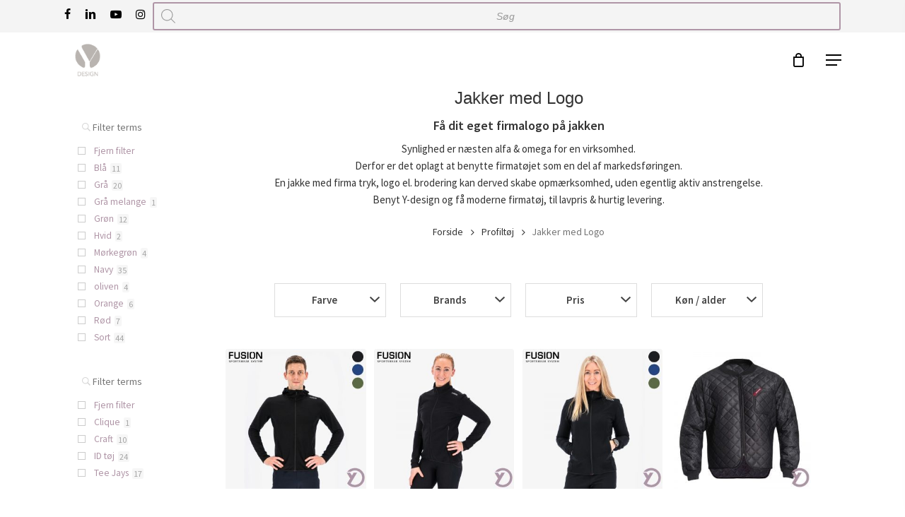

--- FILE ---
content_type: text/javascript; charset=utf-8
request_url: https://y-design.dk/wp-content/cache/min/1/wp-content/uploads/custom-css-js/24949.js?ver=1744027456
body_size: 4967
content:
const buttons=function(){if(document.querySelector(".single-product-main-image")){const man=function(query,link){const button2=document.createElement('a');const text2=document.createTextNode('herre');button2.setAttribute("class","btnsfortoejinactive btnsfortoej");button2.appendChild(text2);const button=document.createElement('a');const text=document.createTextNode("dame");button.setAttribute("href",link);button.setAttribute("class","btnsfortoej");button.appendChild(text);query.appendChild(document.createElement('br'));query.appendChild(button2);query.appendChild(button)};const woman=function(query,link){const button=document.createElement('a');const text=document.createTextNode("dame");button.setAttribute("class","btnsfortoejinactive btnsfortoej");button.appendChild(text);const button2=document.createElement('a');const text2=document.createTextNode('herre');button2.setAttribute("href",link);button2.setAttribute("class","btnsfortoej");button2.appendChild(text2);query.appendChild(document.createElement('br'));query.appendChild(button);query.appendChild(button2)};const womenquery=[document.querySelector('#product-14448 .woocommerce-product-details__short-description'),document.querySelector('#product-11242 .woocommerce-product-details__short-description'),document.querySelector('#product-14508 .woocommerce-product-details__short-description'),document.querySelector('#product-11290 .woocommerce-product-details__short-description'),document.querySelector('#product-11353 .woocommerce-product-details__short-description'),document.querySelector('#product-11346 .woocommerce-product-details__short-description'),document.querySelector('#product-11308 .woocommerce-product-details__short-description'),document.querySelector('#product-11264 .woocommerce-product-details__short-description'),document.querySelector('#product-11269 .woocommerce-product-details__short-description'),document.querySelector('#product-11359 .woocommerce-product-details__short-description'),document.querySelector('#product-11340 .woocommerce-product-details__short-description'),document.querySelector('#product-11257 .woocommerce-product-details__short-description'),document.querySelector('#product-11082 .woocommerce-product-details__short-description'),document.querySelector('#product-13298 .product_title '),document.querySelector('#product-13272 .product_title '),document.querySelector('#product-13282 .product_title '),document.querySelector('#product-7110 .woocommerce-product-details__short-description'),document.querySelector('#product-11283 .woocommerce-product-details__short-description'),document.querySelector('#product-7104 .woocommerce-product-details__short-description'),document.querySelector('#product-13201 .product_title '),document.querySelector('#product-12902 .product_title '),document.querySelector('#product-18830 .woocommerce-product-details__short-description'),document.querySelector('#product-18824 .woocommerce-product-details__short-description'),document.querySelector('#product-7097 .woocommerce-product-details__short-description'),document.querySelector('#product-7028 .woocommerce-product-details__short-description'),document.querySelector('#product-7087 .woocommerce-product-details__short-description'),document.querySelector('#product-6881 .woocommerce-product-details__short-description'),document.querySelector('#product-10239 .woocommerce-product-details__short-description'),document.querySelector('#product-10881 .woocommerce-product-details__short-description'),document.querySelector('#product-6386 .woocommerce-product-details__short-description'),document.querySelector('#product-9573 .woocommerce-product-details__short-description'),document.querySelector('#product-11045 .woocommerce-product-details__short-description'),document.querySelector('#product-11036 .woocommerce-product-details__short-description'),document.querySelector('#product-6354 .woocommerce-product-details__short-description'),document.querySelector('#product-13968 .woocommerce-product-details__short-description'),document.querySelector('#product-10220 .woocommerce-product-details__short-description'),document.querySelector('#product-10230 .woocommerce-product-details__short-description'),document.querySelector('#product-13981 .woocommerce-product-details__short-description'),document.querySelector('#product-6782 .woocommerce-product-details__short-description'),document.querySelector('#product-18679 .woocommerce-product-details__short-description'),document.querySelector('#product-18767 .woocommerce-product-details__short-description'),document.querySelector('#product-18771 .woocommerce-product-details__short-description'),document.querySelector('#product-18753 .woocommerce-product-details__short-description'),document.querySelector('#product-18755 .woocommerce-product-details__short-description'),document.querySelector('#product-18763 .woocommerce-product-details__short-description'),document.querySelector('#product-6450 .woocommerce-product-details__short-description'),document.querySelector('#product-6672 .woocommerce-product-details__short-description'),document.querySelector('#product-13477 .product_title '),document.querySelector('#product-13482 .product_title '),document.querySelector('#product-13975 .woocommerce-product-details__short-description'),document.querySelector('#product-13520 .product_title '),document.querySelector('#product-6573 .woocommerce-product-details__short-description'),document.querySelector('#product-6941 .woocommerce-product-details__short-description'),document.querySelector('#product-6454 .woocommerce-product-details__short-description'),document.querySelector('#product-6293 .woocommerce-product-details__short-description'),document.querySelector('#product-6758 .woocommerce-product-details__short-description'),document.querySelector('#product-11049 .woocommerce-product-details__short-description'),document.querySelector('#product-6725 .woocommerce-product-details__short-description'),document.querySelector('#product-12453 .product_title '),document.querySelector('#product-10057 .woocommerce-product-details__short-description'),document.querySelector('#product-11422 .woocommerce-product-details__short-description'),document.querySelector('#product-11425 .woocommerce-product-details__short-description'),document.querySelector('#product-11619 .product_title '),document.querySelector('#product-11616 .product_title '),document.querySelector('#product-11209 .woocommerce-product-details__short-description'),document.querySelector('#product-11227 .woocommerce-product-details__short-description'),document.querySelector('#product-11234 .woocommerce-product-details__short-description'),document.querySelector('#product-11003 .woocommerce-product-details__short-description'),document.querySelector('#product-11008 .woocommerce-product-details__short-description'),document.querySelector('#product-11013 .woocommerce-product-details__short-description'),document.querySelector('#product-11025 .woocommerce-product-details__short-description'),document.querySelector('#product-11030 .woocommerce-product-details__short-description'),document.querySelector('#product-11192 .woocommerce-product-details__short-description'),document.querySelector('#product-9937 .woocommerce-product-details__short-description'),document.querySelector('#product-7034 .woocommerce-product-details__short-description'),document.querySelector('#product-6946 .woocommerce-product-details__short-description'),document.querySelector('#product-14325 .woocommerce-product-details__short-description'),document.querySelector('#product-10615 .woocommerce-product-details__short-description'),document.querySelector('#product-13267 .product_title '),document.querySelector('#product-14331 .woocommerce-product-details__short-description'),document.querySelector('#product-6717 .woocommerce-product-details__short-description'),document.querySelector('#product-12879 .product_title '),document.querySelector('#product-10353 .woocommerce-product-details__short-description'),document.querySelector('#product-18798 .woocommerce-product-details__short-description'),document.querySelector('#product-7825 .woocommerce-product-details__short-description'),document.querySelector('#product-13247 .product_title '),document.querySelector('#product-6777 .woocommerce-product-details__short-description'),document.querySelector('#product-6688 .woocommerce-product-details__short-description'),document.querySelector('#product-11065 .woocommerce-product-details__short-description'),document.querySelector('#product-12832 .product_title '),document.querySelector('#product-9994 .woocommerce-product-details__short-description'),document.querySelector('#product-10418 .woocommerce-product-details__short-description'),document.querySelector('#product-10611 .woocommerce-product-details__short-description'),document.querySelector('#product-22326 .woocommerce-product-details__short-description'),document.querySelector('#product-12246 .product_title '),document.querySelector('#product-12228 .product_title '),document.querySelector('#product-13534 .product_title '),document.querySelector('#product-12254 .product_title '),document.querySelector('#product-6660 .woocommerce-product-details__short-description'),document.querySelector('#product-13294 .product_title '),document.querySelector('#product-13290 .product_title '),document.querySelector('#product-12463 .product_title '),document.querySelector('#product-12466 .product_title '),document.querySelector('#product-12459 .product_title '),document.querySelector('#product-13217 .product_title '),document.querySelector('#product-13208 .product_title '),document.querySelector('#product-6728 .woocommerce-product-details__short-description'),document.querySelector('#product-13497 .product_title '),document.querySelector('#product-13506 .product_title '),document.querySelector('#product-13502 .product_title '),document.querySelector('#product-13491 .product_title '),document.querySelector('#product-13528 .product_title '),document.querySelector('#product-13524 .product_title '),document.querySelector('#product-21077 .woocommerce-product-details__short-description'),document.querySelector('#product-21060 .woocommerce-product-details__short-description'),document.querySelector('#product-12244 .product_title '),document.querySelector('#product-12236 .product_title '),document.querySelector('#product-12232 .product_title '),document.querySelector('#product-12222 .product_title '),document.querySelector('#product-12240 .product_title '),document.querySelector('#product-12258 .product_title '),document.querySelector('#product-22306 .woocommerce-product-details__short-description'),document.querySelector('#product-14703 .woocommerce-product-details__short-description'),document.querySelector('#product-7212 .woocommerce-product-details__short-description'),document.querySelector('#product-7242 .woocommerce-product-details__short-description'),document.querySelector('#product-12047 .product_title '),document.querySelector('#product-13387 .product_title '),document.querySelector('#product-7255 .woocommerce-product-details__short-description'),document.querySelector('#product-13382 .product_title '),document.querySelector('#product-11990 .product_title '),document.querySelector('#product-11793 .product_title '),document.querySelector('#product-11978 .product_title '),document.querySelector('#product-11797 .product_title '),document.querySelector('#product-13397 .product_title '),document.querySelector('#product-7239 .woocommerce-product-details__short-description'),document.querySelector('#product-13278 .product_title '),document.querySelector('#product-11661 .product_title '),document.querySelector('#product-13471 .product_title '),document.querySelector('#product-7232 .woocommerce-product-details__short-description'),document.querySelector('#product-7244 .woocommerce-product-details__short-description'),document.querySelector('#product-7031 .woocommerce-product-details__short-description'),document.querySelector('#product-13307 .product_title '),document.querySelector('#product-13316 .product_title '),document.querySelector('#product-13254 .product_title '),document.querySelector('#product-13302 .product_title '),document.querySelector('#product-13374 .product_title '),document.querySelector('#product-7206 .woocommerce-product-details__short-description'),document.querySelector('#product-13487 .product_title '),document.querySelector('#product-13226 .product_title '),document.querySelector('#product-12026 .product_title '),document.querySelector('#product-13393 .product_title '),document.querySelector('#product-11994 .product_title '),document.querySelector('#product-7264 .woocommerce-product-details__short-description'),document.querySelector('#product-12005 .product_title '),document.querySelector('#product-11767 .product_title '),document.querySelector('#product-11968 .product_title '),document.querySelector('#product-11809 .product_title '),document.querySelector('#product-12009 .product_title '),document.querySelector('#product-22388 .woocommerce-product-details__short-description'),document.querySelector('#product-22373 .woocommerce-product-details__short-description'),document.querySelector('#product-7088 .woocommerce-product-details__short-description'),document.querySelector('#product-7014 .woocommerce-product-details__short-description'),document.querySelector('#product-12055 .product_title '),document.querySelector('#product-11580 .product_title '),document.querySelector('#product-7222 .woocommerce-product-details__short-description'),document.querySelector('#product-11464 .product_title '),document.querySelector('#product-7216 .woocommerce-product-details__short-description'),document.querySelector('#product-13263 .product_title '),document.querySelector('#product-13259 .product_title '),document.querySelector('#product-13245 .product_title '),document.querySelector('#product-13241 .product_title '),document.querySelector('#product-11556 .product_title '),document.querySelector('#product-13251 .product_title '),document.querySelector('#product-13223 .product_title '),document.querySelector('#product-11572 .product_title '),document.querySelector('#product-11592 .product_title '),document.querySelector('#product-7230 .woocommerce-product-details__short-description'),document.querySelector('#product-11507 .product_title '),document.querySelector('#product-11468 .product_title '),document.querySelector('#product-12065 .product_title '),document.querySelector('#product-26160 .woocommerce-product-details__short-description'),document.querySelector('#product-26173 .woocommerce-product-details__short-description'),document.querySelector('#product-26185 .woocommerce-product-details__short-description'),document.querySelector('#product-26199 .woocommerce-product-details__short-description'),document.querySelector('#product-26212 .woocommerce-product-details__short-description'),document.querySelector('#product-26218 .woocommerce-product-details__short-description'),document.querySelector('#product-26226 .woocommerce-product-details__short-description'),document.querySelector('#product-26756 .woocommerce-product-details__short-description'),document.querySelector('#product-26783 .woocommerce-product-details__short-description'),document.querySelector('#product-26818 .woocommerce-product-details__short-description'),document.querySelector('#product-26840 .woocommerce-product-details__short-description'),document.querySelector('#product-26854 .woocommerce-product-details__short-description'),document.querySelector('#product-29661 .woocommerce-product-details__short-description'),document.querySelector('#product-29708 .woocommerce-product-details__short-description'),document.querySelector('#product-29711 .woocommerce-product-details__short-description'),document.querySelector('#product-29714 .woocommerce-product-details__short-description'),document.querySelector('#product-29718 .woocommerce-product-details__short-description'),document.querySelector('#product-29728 .woocommerce-product-details__short-description'),document.querySelector('#product-29674 .woocommerce-product-details__short-description'),document.querySelector('#product-29687 .woocommerce-product-details__short-description'),document.querySelector('#product-29742 .woocommerce-product-details__short-description'),document.querySelector('#product-29745 .woocommerce-product-details__short-description'),document.querySelector('#product-29748 .woocommerce-product-details__short-description'),document.querySelector('#product-29751 .woocommerce-product-details__short-description'),document.querySelector('#product-29754 .woocommerce-product-details__short-description'),document.querySelector('#product-29651 .woocommerce-product-details__short-description'),document.querySelector('#product-29665 .woocommerce-product-details__short-description'),document.querySelector('#product-29668 .woocommerce-product-details__short-description'),document.querySelector('#product-29671 .woocommerce-product-details__short-description'),document.querySelector('#product-29735 .woocommerce-product-details__short-description'),document.querySelector('#product-29690 .woocommerce-product-details__short-description'),document.querySelector('#product-29693 .woocommerce-product-details__short-description'),document.querySelector('#product-29696 .woocommerce-product-details__short-description'),document.querySelector('#product-29699 .woocommerce-product-details__short-description'),document.querySelector('#product-29702 .woocommerce-product-details__short-description'),document.querySelector('#product-29705 .woocommerce-product-details__short-description'),document.querySelector('#product-30616 .woocommerce-product-details__short-description'),document.querySelector('#product-30509 .woocommerce-product-details__short-description'),document.querySelector('#product-30628 .woocommerce-product-details__short-description'),document.querySelector('#product-30622 .woocommerce-product-details__short-description'),document.querySelector('#product-30610 .woocommerce-product-details__short-description'),];const womenlinkedtomale=["https://y-design.dk/produkt/basic-cardigan-ladies/","https://y-design.dk/produkt/core-hoodie-dame/","https://y-design.dk/produkt/basic-hoodie-full-zip-dame/","https://y-design.dk/produkt/bonded-damecardigan/","https://y-design.dk/produkt/business-cardigan-dame/","https://y-design.dk/produkt/business-pullover-dame/","https://y-design.dk/produkt/damecardigan-kontraststikning/","https://y-design.dk/produkt/dame-cardigan-kontraststrib/","https://y-design.dk/produkt/dame-cardigan-sweatshirt/","https://y-design.dk/produkt/casual-dame-zip-cardigan/","https://y-design.dk/produkt/classic-v-neck-pullover-dame/","https://y-design.dk/produkt/core-full-zip-hoodie-dame/","https://y-design.dk/produkt/core-o-neck-sweat-dame/","https://y-design.dk/produkt/emotion-crew-sweatshirt-emotion-crew-sweatshirt-w/","https://y-design.dk/produkt/emotion-full-zip-hood-w/","https://y-design.dk/produkt/emotion-hood-sweatshirt-w/","https://y-design.dk/produkt/fashion-full-zip-hood-ladies/","https://y-design.dk/produkt/full-zip-sweat-dame/","https://y-design.dk/produkt/hooded-sweatshirt-ladies/","https://y-design.dk/produkt/in-the-zone-hood-w/","https://y-design.dk/produkt/in-the-zone-sweatshirt-w/","https://y-design.dk/produkt/ladies-hoodie/","https://y-design.dk/produkt/ladies-hoodie-with-zip/","https://y-design.dk/produkt/two-tone-hooded-sweatshirt-ladies/","https://y-design.dk/produkt/urban-sweat-ladies/","https://y-design.dk/produkt/urban-two-tone-sweat-ladies/","https://y-design.dk/produkt/urban-zip-hoodie-ladies/","https://y-design.dk/produkt/t-time-dame-t-shirt/","https://y-design.dk/produkt/interlock-dame-t-shirt-langaerm/","https://y-design.dk/produkt/luxury-tee-ladies/","https://y-design.dk/produkt/pro-wear-dame-t-shirt/","https://y-design.dk/produkt/1x1-rib-dame-singlet/","https://y-design.dk/produkt/1x1-rib-dame-t-shirt/","https://y-design.dk/produkt/basic-tee-ladies/","https://y-design.dk/produkt/basic-t-ladies/","https://y-design.dk/produkt/core-o-neck-tee-dame/","https://y-design.dk/produkt/core-v-neck-tee-dame/","https://y-design.dk/produkt/fashion-t-ladies/","https://y-design.dk/produkt/interlock-tee-ladies/","https://y-design.dk/produkt/ladies-classic/","https://y-design.dk/produkt/ladies-deep-v-neck/","https://y-design.dk/produkt/ladies-interlock/","https://y-design.dk/produkt/ladies-long-sleeve/","https://y-design.dk/produkt/ladies-roll-up-sleeve/","https://y-design.dk/produkt/ladies-v-neck/","https://y-design.dk/produkt/luxury-pocket-v-tee-ladies/","https://y-design.dk/produkt/memory-lane-vintage-tees-ladies/","https://y-design.dk/produkt/mind-ls-tee-w/","https://y-design.dk/produkt/mind-ss-tee-w/","https://y-design.dk/produkt/premium-t-ladies/","https://y-design.dk/produkt/prime-tee-w/","https://y-design.dk/produkt/raw-edge-tee-ladies/","https://y-design.dk/produkt/ringer-tee-ladies/","https://y-design.dk/produkt/roll-up-tee-ladies/","https://y-design.dk/produkt/sof-tee-ladies/","https://y-design.dk/produkt/state-of-the-art-interlock-ladies/","https://y-design.dk/produkt/stretch-dame-t-shirt/","https://y-design.dk/produkt/urbane-melange-tee-ladies/","https://y-design.dk/produkt/yes-active-dame-t-shirt/","https://y-design.dk/produkt/pro-wear-cardigan-dame/","https://y-design.dk/produkt/casual-stretch-shirt-dame/","https://y-design.dk/produkt/dame-cafeskjorte-stretch/","https://y-design.dk/produkt/non-iron-dameskjorte-langaermet/","https://y-design.dk/produkt/oxford-dameskjorte/","https://y-design.dk/produkt/purple-bow-40-slim-fit-2/","https://y-design.dk/produkt/purple-bow-41-woman/","https://y-design.dk/produkt/purple-bow-46-woman/","https://y-design.dk/produkt/red-bow-20-woman/","https://y-design.dk/produkt/red-bow-21-woman/","https://y-design.dk/produkt/red-bow-22-woman/","https://y-design.dk/produkt/red-bow-24-woman/","https://y-design.dk/produkt/red-bow-26-woman/","https://y-design.dk/produkt/red-bow-28-woman/","https://y-design.dk/produkt/pro-wear-dame-poloshirt/","https://y-design.dk/produkt/luxury-stretch-long-sleeve-polo-ladies/","https://y-design.dk/produkt/luxury-stretch-polo-ladies/","https://y-design.dk/produkt/basic-polo-ladies/","https://y-design.dk/produkt/casual-pique-dame-poloshirt/","https://y-design.dk/produkt/casual-polo-pique-w/","https://y-design.dk/produkt/classic-marion-l-s-ladies/","https://y-design.dk/produkt/heavy-polo-ladies/","https://y-design.dk/produkt/in-the-zone-pique-w/","https://y-design.dk/produkt/klassisk-dame-poloshirt/","https://y-design.dk/produkt/ladies-classic-2/","https://y-design.dk/produkt/luxury-stripe-stretch-pololadies/","https://y-design.dk/produkt/noble-polo-pique-shirt-w/","https://y-design.dk/produkt/performance-polo/","https://y-design.dk/produkt/pima-polo-ladies/","https://y-design.dk/produkt/pique-dame-poloshirt/","https://y-design.dk/produkt/polo-shirt-pique-classic-w/","https://y-design.dk/produkt/pro-wear-dame-poloshirt-piping/","https://y-design.dk/produkt/stretch-contrast-poloshirt-dam/","https://y-design.dk/produkt/stretch-poloshirt-dame/","https://y-design.dk/produkt/womens-luxury-sport-polo/","https://y-design.dk/produkt/woman-active-running-jacket/","https://y-design.dk/produkt/woman-active-s-s-t-shirt/","https://y-design.dk/produkt/breakaway-jersey-jacket-ii-w/","https://y-design.dk/produkt/woman-cool-down-jacket/","https://y-design.dk/produkt/cooldry-tee-ladies/","https://y-design.dk/produkt/emotion-sweatpants-w/","https://y-design.dk/produkt/emotion-sweatshorts-w/","https://y-design.dk/produkt/game-active-dame-t-shirt-i-flatlock/","https://y-design.dk/produkt/game-active-dame-t-shirt-i-mesh/","https://y-design.dk/produkt/game-active-dame-t-shirt/","https://y-design.dk/produkt/in-the-zone-pants-w/","https://y-design.dk/produkt/in-the-zone-sweatpants-w/","https://y-design.dk/produkt/malibu-ladies/","https://y-design.dk/produkt/mind-knickers-w/","https://y-design.dk/produkt/mind-shorts-w/","https://y-design.dk/produkt/mind-short-tights-w/","https://y-design.dk/produkt/mind-tights-w/","https://y-design.dk/produkt/radiate-ls-tee-w/","https://y-design.dk/produkt/radiate-ss-tee-w/","https://y-design.dk/produkt/rush-singlet-w/","https://y-design.dk/produkt/rush-ss-tee-w/","https://y-design.dk/produkt/woman-soft-shell-running-vest/","https://y-design.dk/produkt/woman-urban-hoodie/","https://y-design.dk/produkt/woman-urban-l-s-t-shirt/","https://y-design.dk/produkt/woman-urban-s-s-t-shirt/","https://y-design.dk/produkt/woman-warm-trainer/","https://y-design.dk/produkt/woman-windshell-jacket/","https://y-design.dk/produkt/womens-luxury-sport-tee/","https://y-design.dk/produkt/basic-softshell-jacket-dame/","https://y-design.dk/produkt/hooded-lightweight-performance-softshell-ladies/","https://y-design.dk/produkt/crossover-jacket-ladies/","https://y-design.dk/produkt/3-i-1-funktions-damejakke/","https://y-design.dk/produkt/aqua-rain-jacket-w/","https://y-design.dk/produkt/berlin-bodywear-ladies/","https://y-design.dk/produkt/bormio-softshell-jacket-w/","https://y-design.dk/produkt/casual-catalina-damejakke/","https://y-design.dk/produkt/casual-dame-softshell-jakke-haette/","https://y-design.dk/produkt/combi-damejakke/","https://y-design.dk/produkt/combi-stretch-damejakke/","https://y-design.dk/produkt/craft-rain-set-w/","https://y-design.dk/produkt/crossover-bodywarmer-ladies/","https://y-design.dk/produkt/emotion-full-zip-jacket-w/","https://y-design.dk/produkt/funktionel-dame-soft-shell-jakke/","https://y-design.dk/produkt/hiking-set-w/","https://y-design.dk/produkt/hooded-aspen-crossover-ladies/","https://y-design.dk/produkt/hooded-crossover-ladies/","https://y-design.dk/produkt/hooded-zepelin-jacket-ladies/","https://y-design.dk/produkt/insulation-primaloft-jacket-w/","https://y-design.dk/produkt/isola-jacket-w/","https://y-design.dk/produkt/leisure-vest-w/","https://y-design.dk/produkt/light-primaloft-jacket-w/","https://y-design.dk/produkt/light-softshell-jacket-w/","https://y-design.dk/produkt/lightweight-performance-softshell-ladies/","https://y-design.dk/produkt/mind-blocked-jacket-w/","https://y-design.dk/produkt/noble-hood-jacket-w/","https://y-design.dk/produkt/paddede-stretch-jacket-dame/","https://y-design.dk/produkt/parker-rain-jacket-w/","https://y-design.dk/produkt/quilted-damejakke/","https://y-design.dk/produkt/richmond-jacket-ladies/","https://y-design.dk/produkt/soft-shell-damejakke-kontrast/","https://y-design.dk/produkt/soft-shell-letvaegts-damejakke/","https://y-design.dk/produkt/vatteret-damejakke/","https://y-design.dk/produkt/vatteret-damevest/","https://y-design.dk/produkt/vinter-soft-shell-damejakke/","https://y-design.dk/produkt/womens-competition-jacket/","https://y-design.dk/produkt/womens-urban-adventure-jacket/","https://y-design.dk/produkt/zepelin-bodywarmer-ladies/","https://y-design.dk/produkt/zepelin-jacket-ladies/","https://y-design.dk/produkt/zipnmix-dame-skaljakke/","https://y-design.dk/produkt/strikfleece-damecardigan-2/","https://y-design.dk/produkt/active-fleece-ladies/","https://y-design.dk/produkt/active-fleece-damevest/","https://y-design.dk/produkt/aspen-ladies/","https://y-design.dk/produkt/full-zip-micro-fleece-jacket-w/","https://y-design.dk/produkt/half-zip-micro-fleece-w/","https://y-design.dk/produkt/leisure-full-zip-hood-w/","https://y-design.dk/produkt/leisure-jacket-w/","https://y-design.dk/produkt/mikrofleece-dame-cardigan/","https://y-design.dk/produkt/noble-full-zip-hood-w/","https://y-design.dk/produkt/noble-zip-jacket-heavy-knit-fleece-w/","https://y-design.dk/produkt/strikfleece-damecardigan/","https://y-design.dk/produkt/strikfleece-damevest/","https://y-design.dk/produkt/urban-hooded-fleece-ladies/","https://y-design.dk/produkt/zipnmix-active-dame-fleece/","https://y-design.dk/produkt/zipnmix-melange-dame-fleece/","https://y-design.dk/produkt/zip-off-buks-dame/","https://y-design.dk/produkt/core-soul-crew-sweatshirt-w/","https://y-design.dk/produkt/core-soul-full-zip-jacket-w/","https://y-design.dk/produkt/core-soul-hood-sweatshirt-w/","https://y-design.dk/produkt/core-soul-full-zip-hood-w/","https://y-design.dk/produkt/core-soul-sweatpants-w/","https://y-design.dk/produkt/core-soul-zip-sweatpants-w/","https://y-design.dk/produkt/core-soul-sweatshorts-w/","https://y-design.dk/produkt/oxford-ladies-l-s-modern-fit/","https://y-design.dk/produkt/fine-twill-ladies-l-s-modern-fit/","https://y-design.dk/produkt/the-knit-ladies/","https://y-design.dk/produkt/the-polo-ladies/","https://y-design.dk/produkt/the-cardigan-ladies/","https://y-design.dk/produkt/red-bow-29-woman/","https://y-design.dk/produkt/indigo-bow-30-woman/","https://y-design.dk/produkt/indigo-bow-32-woman/","https://y-design.dk/produkt/indigo-bow-33-woman/","https://y-design.dk/produkt/indigo-bow-34-woman/","https://y-design.dk/produkt/indigo-bow-37-woman/","https://y-design.dk/produkt/purple-bow-48-woman/","https://y-design.dk/produkt/purple-bow-49-woman/","https://y-design.dk/produkt/yellow-bow-50-woman/","https://y-design.dk/produkt/yellow-bow-51-woman/","https://y-design.dk/produkt/yellow-bow-52-woman/","https://y-design.dk/produkt/yellow-bow-53-woman/","https://y-design.dk/produkt/yellow-bow-54-woman/","https://y-design.dk/produkt/black-bow-60-woman/","https://y-design.dk/produkt/red-bow-120-woman/","https://y-design.dk/produkt/red-bow-121-woman/","https://y-design.dk/produkt/red-bow-122-woman/","https://y-design.dk/produkt/indigo-bow-130-woman/","https://y-design.dk/produkt/purple-bow-140-woman/","https://y-design.dk/produkt/purple-bow-141-woman/","https://y-design.dk/produkt/purple-bow-142-woman/","https://y-design.dk/produkt/purple-bow-143-woman/","https://y-design.dk/produkt/purple-bow-144-woman/","https://y-design.dk/produkt/purple-bow-145-woman/","https://y-design.dk/produkt/pro-control-impact-ls-tee-w/","https://y-design.dk/produkt/pro-control-impact-polo-w/","https://y-design.dk/produkt/pro-control-impact-shorts-w/","https://y-design.dk/produkt/pro-control-impact-singlet-w/","https://y-design.dk/produkt/pro-control-impact-ss-tee-w/"];const malequery=[document.querySelector('#product-14445 .woocommerce-product-details__short-description'),document.querySelector('#product-11236 .woocommerce-product-details__short-description'),document.querySelector('#product-14506 .woocommerce-product-details__short-description'),document.querySelector('#product-11287 .woocommerce-product-details__short-description'),document.querySelector('#product-11349 .woocommerce-product-details__short-description'),document.querySelector('#product-11343 .woocommerce-product-details__short-description'),document.querySelector('#product-11303 .woocommerce-product-details__short-description'),document.querySelector('#product-11261 .woocommerce-product-details__short-description'),document.querySelector('#product-11267 .woocommerce-product-details__short-description'),document.querySelector('#product-11356 .woocommerce-product-details__short-description'),document.querySelector('#product-11338 .woocommerce-product-details__short-description'),document.querySelector('#product-11253 .woocommerce-product-details__short-description'),document.querySelector('#product-11080 .woocommerce-product-details__short-description'),document.querySelector('#product-13296 .product_title '),document.querySelector('#product-13270 .product_title '),document.querySelector('#product-13280 .product_title '),document.querySelector('#product-7109 .woocommerce-product-details__short-description'),document.querySelector('#product-11273 .woocommerce-product-details__short-description'),document.querySelector('#product-7102 .woocommerce-product-details__short-description'),document.querySelector('#product-13199 .product_title '),document.querySelector('#product-12899 .product_title '),document.querySelector('#product-18828 .woocommerce-product-details__short-description'),document.querySelector('#product-18832 .woocommerce-product-details__short-description'),document.querySelector('#product-7094 .woocommerce-product-details__short-description'),document.querySelector('#product-7025 .woocommerce-product-details__short-description'),document.querySelector('#product-7037 .woocommerce-product-details__short-description'),document.querySelector('#product-6879 .woocommerce-product-details__short-description'),document.querySelector('#product-11033 .woocommerce-product-details__short-description'),document.querySelector('#product-10885 .woocommerce-product-details__short-description'),document.querySelector('#product-6397 .woocommerce-product-details__short-description'),document.querySelector('#product-10964 .woocommerce-product-details__short-description'),document.querySelector('#product-11047 .woocommerce-product-details__short-description'),document.querySelector('#product-11035 .woocommerce-product-details__short-description'),document.querySelector('#product-6438 .woocommerce-product-details__short-description'),document.querySelector('#product-13920 .woocommerce-product-details__short-description'),document.querySelector('#product-10187 .woocommerce-product-details__short-description'),document.querySelector('#product-10226 .woocommerce-product-details__short-description'),document.querySelector('#product-13978 .woocommerce-product-details__short-description'),document.querySelector('#product-6836 .woocommerce-product-details__short-description'),document.querySelector('#product-18675 .woocommerce-product-details__short-description'),document.querySelector('#product-18765 .woocommerce-product-details__short-description'),document.querySelector('#product-18769 .woocommerce-product-details__short-description'),document.querySelector('#product-18749 .woocommerce-product-details__short-description'),document.querySelector('#product-18710 .woocommerce-product-details__short-description'),document.querySelector('#product-18759 .woocommerce-product-details__short-description'),document.querySelector('#product-6444 .woocommerce-product-details__short-description'),document.querySelector('#product-6663 .woocommerce-product-details__short-description'),document.querySelector('#product-13475 .product_title '),document.querySelector('#product-13479 .product_title '),document.querySelector('#product-13972 .woocommerce-product-details__short-description'),document.querySelector('#product-13518 .product_title '),document.querySelector('#product-6656 .woocommerce-product-details__short-description'),document.querySelector('#product-6922 .woocommerce-product-details__short-description'),document.querySelector('#product-6498 .woocommerce-product-details__short-description'),document.querySelector('#product-6273 .woocommerce-product-details__short-description'),document.querySelector('#product-6751 .woocommerce-product-details__short-description'),document.querySelector('#product-11062 .woocommerce-product-details__short-description'),document.querySelector('#product-6718 .woocommerce-product-details__short-description'),document.querySelector('#product-12451 .product_title '),document.querySelector('#product-10022 .woocommerce-product-details__short-description'),document.querySelector('#product-11623 .product_title '),document.querySelector('#product-11628 .price '),document.querySelector('#product-11412 .woocommerce-product-details__short-description'),document.querySelector('#product-11612 .product_title '),document.querySelector('#product-11202 .woocommerce-product-details__short-description'),document.querySelector('#product-11212 .woocommerce-product-details__short-description'),document.querySelector('#product-11229 .woocommerce-product-details__short-description'),document.querySelector('#product-11001 .woocommerce-product-details__short-description'),document.querySelector('#product-11006 .woocommerce-product-details__short-description'),document.querySelector('#product-11011 .woocommerce-product-details__short-description'),document.querySelector('#product-11015 .woocommerce-product-details__short-description'),document.querySelector('#product-11028 .woocommerce-product-details__short-description'),document.querySelector('#product-11186 .woocommerce-product-details__short-description'),document.querySelector('#product-9867 .woocommerce-product-details__short-description'),document.querySelector('#product-7024 .woocommerce-product-details__short-description'),document.querySelector('#product-6880 .woocommerce-product-details__short-description'),document.querySelector('#product-14316 .woocommerce-product-details__short-description'),document.querySelector('#product-10613 .woocommerce-product-details__short-description'),document.querySelector('#product-13265 .product_title '),document.querySelector('#product-14329 .woocommerce-product-details__short-description'),document.querySelector('#product-6726 .woocommerce-product-details__short-description'),document.querySelector('#product-12868 .product_title '),document.querySelector('#product-10480 .woocommerce-product-details__short-description'),document.querySelector('#product-18794 .woocommerce-product-details__short-description'),document.querySelector('#product-7824 .woocommerce-product-details__short-description'),document.querySelector('#product-13246 .product_title '),document.querySelector('#product-6780 .woocommerce-product-details__short-description'),document.querySelector('#product-6674 .woocommerce-product-details__short-description'),document.querySelector('#product-10621 .woocommerce-product-details__short-description'),document.querySelector('#product-12777 .product_title '),document.querySelector('#product-9992 .woocommerce-product-details__short-description'),document.querySelector('#product-11076 .woocommerce-product-details__short-description'),document.querySelector('#product-10609 .woocommerce-product-details__short-description'),document.querySelector('#product-22317 .woocommerce-product-details__short-description'),document.querySelector('#product-12248 .product_title '),document.querySelector('#product-12226 .product_title '),document.querySelector('#product-13532 .product_title '),document.querySelector('#product-12252 .product_title '),document.querySelector('#product-6451 .woocommerce-product-details__short-description'),document.querySelector('#product-13292 .product_title '),document.querySelector('#product-13288 .product_title '),document.querySelector('#product-12461 .product_title '),document.querySelector('#product-12468 .product_title '),document.querySelector('#product-12457 .product_title '),document.querySelector('#product-13215 .product_title '),document.querySelector('#product-13206 .product_title '),document.querySelector('#product-6724 .woocommerce-product-details__short-description'),document.querySelector('#product-13495 .product_title '),document.querySelector('#product-13504 .product_title '),document.querySelector('#product-13500 .product_title '),document.querySelector('#product-13489 .product_title '),document.querySelector('#product-13526 .product_title '),document.querySelector('#product-13522 .product_title '),document.querySelector('#product-21081 .woocommerce-product-details__short-description'),document.querySelector('#product-20945 .woocommerce-product-details__short-description'),document.querySelector('#product-12242 .product_title '),document.querySelector('#product-12234 .product_title '),document.querySelector('#product-12230 .product_title '),document.querySelector('#product-12220 .product_title '),document.querySelector('#product-12238 .product_title '),document.querySelector('#product-12256 .product_title '),document.querySelector('#product-22296 .woocommerce-product-details__short-description'),document.querySelector('#product-14702 .woocommerce-product-details__short-description'),document.querySelector('#product-7211 .woocommerce-product-details__short-description'),document.querySelector('#product-7241 .woocommerce-product-details__short-description'),document.querySelector('#product-12045 .product_title '),document.querySelector('#product-13384 .product_title '),document.querySelector('#product-7254 .woocommerce-product-details__short-description'),document.querySelector('#product-13379 .product_title '),document.querySelector('#product-11988 .product_title '),document.querySelector('#product-11789 .product_title '),document.querySelector('#product-11974 .product_title '),document.querySelector('#product-11795 .product_title '),document.querySelector('#product-13395 .product_title '),document.querySelector('#product-7240 .woocommerce-product-details__short-description'),document.querySelector('#product-13275 .product_title '),document.querySelector('#product-11653 .product_title '),document.querySelector('#product-13469 .product_title '),document.querySelector('#product-7231 .woocommerce-product-details__short-description'),document.querySelector('#product-7243 .woocommerce-product-details__short-description'),document.querySelector('#product-7036 .woocommerce-product-details__short-description'),document.querySelector('#product-13305 .product_title '),document.querySelector('#product-13314 .product_title '),document.querySelector('#product-13252 .product_title '),document.querySelector('#product-13300 .product_title '),document.querySelector('#product-13371 .product_title '),document.querySelector('#product-7205 .woocommerce-product-details__short-description'),document.querySelector('#product-13484 .product_title '),document.querySelector('#product-13225 .product_title '),document.querySelector('#product-12014 .product_title '),document.querySelector('#product-13391 .product_title '),document.querySelector('#product-11992 .product_title '),document.querySelector('#product-7263 .woocommerce-product-details__short-description'),document.querySelector('#product-12003 .product_title '),document.querySelector('#product-11691 .product_title '),document.querySelector('#product-11811 .product_title '),document.querySelector('#product-11807 .product_title '),document.querySelector('#product-12007 .product_title '),document.querySelector('#product-22381 .woocommerce-product-details__short-description'),document.querySelector('#product-22367 .woocommerce-product-details__short-description'),document.querySelector('#product-7092 .woocommerce-product-details__short-description'),document.querySelector('#product-7026 .woocommerce-product-details__short-description'),document.querySelector('#product-12053 .product_title '),document.querySelector('#product-11578 .product_title '),document.querySelector('#product-7221 .woocommerce-product-details__short-description'),document.querySelector('#product-11462 .product_title '),document.querySelector('#product-7214 .woocommerce-product-details__short-description'),document.querySelector('#product-13261 .product_title '),document.querySelector('#product-13257 .product_title '),document.querySelector('#product-13243 .product_title '),document.querySelector('#product-13239 .product_title '),document.querySelector('#product-11528 .product_title '),document.querySelector('#product-13230 .product_title '),document.querySelector('#product-13221 .product_title '),document.querySelector('#product-11566 .product_title '),document.querySelector('#product-11587 .product_title '),document.querySelector('#product-7229 .woocommerce-product-details__short-description'),document.querySelector('#product-11491 .product_title '),document.querySelector('#product-11466 .product_title '),document.querySelector('#product-12062 .product_title '),document.querySelector('#product-26154 .woocommerce-product-details__short-description'),document.querySelector('#product-26167 .woocommerce-product-details__short-description'),document.querySelector('#product-26179 .woocommerce-product-details__short-description'),document.querySelector('#product-26193 .woocommerce-product-details__short-description'),document.querySelector('#product-26208 .woocommerce-product-details__short-description'),document.querySelector('#product-26222 .woocommerce-product-details__short-description'),document.querySelector('#product-26230 .woocommerce-product-details__short-description'),document.querySelector('#product-26747 .woocommerce-product-details__short-description'),document.querySelector('#product-26782 .woocommerce-product-details__short-description'),document.querySelector('#product-26816 .woocommerce-product-details__short-description'),document.querySelector('#product-26839 .woocommerce-product-details__short-description'),document.querySelector('#product-26853 .woocommerce-product-details__short-description'),document.querySelector('#product-29652 .woocommerce-product-details__short-description'),document.querySelector('#product-29706 .woocommerce-product-details__short-description'),document.querySelector('#product-29709 .woocommerce-product-details__short-description'),document.querySelector('#product-29712 .woocommerce-product-details__short-description'),document.querySelector('#product-29715 .woocommerce-product-details__short-description'),document.querySelector('#product-29720 .woocommerce-product-details__short-description'),document.querySelector('#product-29672 .woocommerce-product-details__short-description'),document.querySelector('#product-29685 .woocommerce-product-details__short-description'),document.querySelector('#product-29738 .woocommerce-product-details__short-description'),document.querySelector('#product-29743 .woocommerce-product-details__short-description'),document.querySelector('#product-29746 .woocommerce-product-details__short-description'),document.querySelector('#product-29749 .woocommerce-product-details__short-description'),document.querySelector('#product-29752 .woocommerce-product-details__short-description'),document.querySelector('#product-29649 .woocommerce-product-details__short-description'),document.querySelector('#product-29663 .woocommerce-product-details__short-description'),document.querySelector('#product-29666 .woocommerce-product-details__short-description'),document.querySelector('#product-29669 .woocommerce-product-details__short-description'),document.querySelector('#product-29729 .woocommerce-product-details__short-description'),document.querySelector('#product-29688 .woocommerce-product-details__short-description'),document.querySelector('#product-29691 .woocommerce-product-details__short-description'),document.querySelector('#product-29694 .woocommerce-product-details__short-description'),document.querySelector('#product-29697 .woocommerce-product-details__short-description'),document.querySelector('#product-29700 .woocommerce-product-details__short-description'),document.querySelector('#product-29703 .woocommerce-product-details__short-description'),document.querySelector('#product-30614 .woocommerce-product-details__short-description'),document.querySelector('#product-30493 .woocommerce-product-details__short-description'),document.querySelector('#product-30626 .woocommerce-product-details__short-description'),document.querySelector('#product-30620 .woocommerce-product-details__short-description'),document.querySelector('#product-30607 .woocommerce-product-details__short-description'),];const malelinkedtowomen=["https://y-design.dk/produkt/basic-cardigan/","https://y-design.dk/produkt/core-hoodie/","https://y-design.dk/produkt/basic-hoodie-full-zip/","https://y-design.dk/produkt/bonded-herrecardigan/","https://y-design.dk/produkt/business-cardigan/","https://y-design.dk/produkt/business-pullover/","https://y-design.dk/produkt/herrecardigan-kontraststikning/","https://y-design.dk/produkt/herre-cardigan-kontraststrib/","https://y-design.dk/produkt/herre-cardigan-sweatshirt/","https://y-design.dk/produkt/casual-herre-zip-cardigan/","https://y-design.dk/produkt/classic-v-neck-pullover/","https://y-design.dk/produkt/core-full-zip-hoodie/","https://y-design.dk/produkt/core-o-neck-sweat/","https://y-design.dk/produkt/emotion-crew-sweatshirt-m/","https://y-design.dk/produkt/emotion-full-zip-hood-m/","https://y-design.dk/produkt/emotion-hood-sweatshirt-m/","https://y-design.dk/produkt/fashion-full-zip-hood/","https://y-design.dk/produkt/full-zip-sweat/","https://y-design.dk/produkt/hooded-sweatshirt/","https://y-design.dk/produkt/in-the-zone-hood-m/","https://y-design.dk/produkt/in-the-zone-sweatshirt-m/","https://y-design.dk/produkt/mens-hoodie/","https://y-design.dk/produkt/mens-hoodie-2/","https://y-design.dk/produkt/two-tone-hooded-sweatshirt/","https://y-design.dk/produkt/urban-sweat/","https://y-design.dk/produkt/urban-two-tone-sweat/","https://y-design.dk/produkt/urban-zip-hoodie/","https://y-design.dk/produkt/t-time-t-shirt/","https://y-design.dk/produkt/interlock-t-shirt/","https://y-design.dk/produkt/luxury-tee/","https://y-design.dk/produkt/pro-wear-t-shirt/","https://y-design.dk/produkt/1x1-rib-singlet/","https://y-design.dk/produkt/1x1-rib-t-shirt/","https://y-design.dk/produkt/basic-tee/","https://y-design.dk/produkt/basic-t/","https://y-design.dk/produkt/core-o-neck-tee/","https://y-design.dk/produkt/core-v-neck-tee/","https://y-design.dk/produkt/fashion-t/","https://y-design.dk/produkt/interlock-tee/","https://y-design.dk/produkt/mens-classic/","https://y-design.dk/produkt/mens-deep-v-neck/","https://y-design.dk/produkt/mens-interlock/","https://y-design.dk/produkt/mens-long-sleeve/","https://y-design.dk/produkt/mens-roll-up-sleeve/","https://y-design.dk/produkt/mens-v-neck/","https://y-design.dk/produkt/luxury-pocket-v-tee/","https://y-design.dk/produkt/memory-lane-vintage-tees/","https://y-design.dk/produkt/mind-ls-tee-m/","https://y-design.dk/produkt/mind-ss-tee-m/","https://y-design.dk/produkt/premium-t/","https://y-design.dk/produkt/prime-tee-m/","https://y-design.dk/produkt/raw-edge-tee/","https://y-design.dk/produkt/ringer-tee/","https://y-design.dk/produkt/roll-up-tee/","https://y-design.dk/produkt/sof-tee/","https://y-design.dk/produkt/state-of-the-art-interlock/","https://y-design.dk/produkt/stretch-t-shirt/","https://y-design.dk/produkt/urban-melange-tee/","https://y-design.dk/produkt/yes-active-herre-t-shirt/","https://y-design.dk/produkt/pro-wear-cardigan/","https://y-design.dk/produkt/casual-stretch-shirt/","https://y-design.dk/produkt/herre-cafeskjorte-stretch/","https://y-design.dk/produkt/non-iron-skjorte-langaermet/","https://y-design.dk/produkt/oxford-skjorte/","https://y-design.dk/produkt/purple-bow-40-regular/","https://y-design.dk/produkt/purple-bow-41-regular/","https://y-design.dk/produkt/purple-bow-46-regular/","https://y-design.dk/produkt/red-bow-20-regular/","https://y-design.dk/produkt/red-bow-21-regular/","https://y-design.dk/produkt/red-bow-22-regular/","https://y-design.dk/produkt/red-bow-24-regular/","https://y-design.dk/produkt/red-bow-26-regular/","https://y-design.dk/produkt/red-bow-28-regular/","https://y-design.dk/produkt/pro-wear-poloshirt-lomme/","https://y-design.dk/produkt/luxury-stretch-long-sleeve-polo/","https://y-design.dk/produkt/luxury-stretch-polo/","https://y-design.dk/produkt/basic-polo/","https://y-design.dk/produkt/casual-pique-herre-poloshirt/","https://y-design.dk/produkt/casual-polo-pique-m/","https://y-design.dk/produkt/classic-lincoln-l-s/","https://y-design.dk/produkt/heavy-polo/","https://y-design.dk/produkt/in-the-zone-pique-m/","https://y-design.dk/produkt/klassisk-poloshirt-lomme/","https://y-design.dk/produkt/mens-classic-polo/","https://y-design.dk/produkt/luxury-stripe-stretch-polo/","https://y-design.dk/produkt/noble-polo-pique-shirt-m/","https://y-design.dk/produkt/performance-polo-2/","https://y-design.dk/produkt/pima-polo/","https://y-design.dk/produkt/pique-herre-poloshirt/","https://y-design.dk/produkt/polo-shirt-pique-classic-m/","https://y-design.dk/produkt/pro-wear-poloshirt-pipings/","https://y-design.dk/produkt/stretch-contrast-poloshirt/","https://y-design.dk/produkt/stretch-poloshirt/","https://y-design.dk/produkt/luxury-sport-polo/","https://y-design.dk/produkt/man-active-running-jacket/","https://y-design.dk/produkt/man-active-s-s-t-shirt/","https://y-design.dk/produkt/breakaway-jersey-jacket-ii-m/","https://y-design.dk/produkt/man-cool-down-jacket/","https://y-design.dk/produkt/cooldry-tee/","https://y-design.dk/produkt/emotion-sweatpants-m/","https://y-design.dk/produkt/emotion-sweatshorts-m/","https://y-design.dk/produkt/game-active-herre-t-shirt-i-flatlock/","https://y-design.dk/produkt/game-active-herre-t-shirt-i-mesh/","https://y-design.dk/produkt/game-active-herre-t-shirt/","https://y-design.dk/produkt/in-the-zone-pants-m/","https://y-design.dk/produkt/in-the-zone-sweatpants-m/","https://y-design.dk/produkt/malibu/","https://y-design.dk/produkt/mind-knickers-m/","https://y-design.dk/produkt/mind-short-m/","https://y-design.dk/produkt/mind-short-tights-m/","https://y-design.dk/produkt/mind-tights-m/","https://y-design.dk/produkt/radiate-ls-tee-m/","https://y-design.dk/produkt/radiate-ss-tee-m/","https://y-design.dk/produkt/rush-singlet-m/","https://y-design.dk/produkt/rush-ss-tee-m/","https://y-design.dk/produkt/man-soft-shell-running-vest/","https://y-design.dk/produkt/man-urban-hoodie/","https://y-design.dk/produkt/man-urban-l-s-t-shirt/","https://y-design.dk/produkt/man-urban-s-s-t-shirt/","https://y-design.dk/produkt/man-warm-trainer/","https://y-design.dk/produkt/man-windshell-jacket/","https://y-design.dk/produkt/luxury-sport-tee/","https://y-design.dk/produkt/basic-softshell-jacket/","https://y-design.dk/produkt/hooded-lightweight-performance-softshell/","https://y-design.dk/produkt/crossover-jacket/","https://y-design.dk/produkt/3-i-1-funktions-herrejakke/","https://y-design.dk/produkt/aqua-rain-jacket-m/","https://y-design.dk/produkt/berlin-bodywear/","https://y-design.dk/produkt/bormio-softshell-jacket-m/","https://y-design.dk/produkt/casual-catalina-herrejakke/","https://y-design.dk/produkt/casual-herre-softshell-jakke-haette/","https://y-design.dk/produkt/combi-herrejakke/","https://y-design.dk/produkt/combi-stretch-herrejakke/","https://y-design.dk/produkt/craft-rain-set-m/","https://y-design.dk/produkt/crossover-bodywarmer/","https://y-design.dk/produkt/emotion-full-zip-jacket-m/","https://y-design.dk/produkt/funktionel-softshell-jakke/","https://y-design.dk/produkt/hiking-set-m/","https://y-design.dk/produkt/hooded-aspen-crossover/","https://y-design.dk/produkt/hooded-crossover/","https://y-design.dk/produkt/hooded-zepelin-jacket/","https://y-design.dk/produkt/insulation-primaloft-jacket-m/","https://y-design.dk/produkt/isola-jacket-m/","https://y-design.dk/produkt/leisure-vest-m/","https://y-design.dk/produkt/light-primaloft-jacket-m/","https://y-design.dk/produkt/light-softshell-jacket-m/","https://y-design.dk/produkt/lightweight-performance-softshell/","https://y-design.dk/produkt/mind-blocked-jacket-m/","https://y-design.dk/produkt/noble-hood-jacket-m/","https://y-design.dk/produkt/padded-stretch-jacket/","https://y-design.dk/produkt/parker-rain-jacket-m/","https://y-design.dk/produkt/quilted-herrejakke/","https://y-design.dk/produkt/richmond-jacket/","https://y-design.dk/produkt/soft-shell-herrejakke-kontrast/","https://y-design.dk/produkt/soft-shell-letvaegts-herrejakke/","https://y-design.dk/produkt/vatteret-herrejakke/","https://y-design.dk/produkt/vatterret-herrevest/","https://y-design.dk/produkt/vinter-soft-shell-herrejakke/","https://y-design.dk/produkt/competition-jacket/","https://y-design.dk/produkt/urban-adventure-jacket/","https://y-design.dk/produkt/zepelin-bodywarmer/","https://y-design.dk/produkt/zepelin-jacket/","https://y-design.dk/produkt/zipnmix-herre-skaljakke/","https://y-design.dk/produkt/strikfleece-herrecardigan-2/","https://y-design.dk/produkt/active-fleece/","https://y-design.dk/produkt/active-fleece-herre-vest/","https://y-design.dk/produkt/aspen/","https://y-design.dk/produkt/full-zip-micro-fleece-jacket-m/","https://y-design.dk/produkt/half-zip-micro-fleece-m/","https://y-design.dk/produkt/leisure-full-zip-hood-m/","https://y-design.dk/produkt/leisure-jacket-m/","https://y-design.dk/produkt/mikrofleece-herre-cardigan/","https://y-design.dk/produkt/noble-full-zip-hood-m/","https://y-design.dk/produkt/noble-zip-jacket-heavy-knit-fleece-m/","https://y-design.dk/produkt/strikfleece-herrecardigan/","https://y-design.dk/produkt/strikfleece-herrevest/","https://y-design.dk/produkt/urban-hooded-fleece/","https://y-design.dk/produkt/zipnmix-active-herre-fleece/","https://y-design.dk/produkt/zipnmix-melange-herre-fleece/","https://y-design.dk/produkt/zip-off-buks/","https://y-design.dk/produkt/core-soul-crew-sweatshirt-m/","https://y-design.dk/produkt/core-soul-full-zip-jacket-m/","https://y-design.dk/produkt/core-soul-hood-sweatshirt-m/","https://y-design.dk/produkt/core-soul-full-zip-hood-m/","https://y-design.dk/produkt/core-soul-sweatpants-m/","https://y-design.dk/produkt/core-soul-zip-sweatpants-m/","https://y-design.dk/produkt/core-soul-sweatshorts-m/","https://y-design.dk/produkt/oxford-l-s-modern-fit/","https://y-design.dk/produkt/fine-twill-l-s-modern-fit/","https://y-design.dk/produkt/the-knit-mens/","https://y-design.dk/produkt/the-polo-mens/","https://y-design.dk/produkt/the-cardigan-mens/","https://y-design.dk/produkt/red-bow-29-regular/","https://y-design.dk/produkt/indigo-bow-30-regular/","https://y-design.dk/produkt/indigo-bow-32-regular/","https://y-design.dk/produkt/indigo-bow-33-regular/","https://y-design.dk/produkt/indigo-bow-34-regular/","https://y-design.dk/produkt/indigo-bow-37-regular/","https://y-design.dk/produkt/purple-bow-48-regular/","https://y-design.dk/produkt/purple-bow-49-regular/","https://y-design.dk/produkt/yellow-bow-50-regular/","https://y-design.dk/produkt/yellow-bow-51-regular/","https://y-design.dk/produkt/yellow-bow-52-regular/","https://y-design.dk/produkt/yellow-bow-53-regular/","https://y-design.dk/produkt/yellow-bow-54-regular/","https://y-design.dk/produkt/black-bow-60-regular/","https://y-design.dk/produkt/red-bow-120-regular/","https://y-design.dk/produkt/red-bow-121-regular/","https://y-design.dk/produkt/red-bow-122-regular/","https://y-design.dk/produkt/indigo-bow-130-regular/","https://y-design.dk/produkt/purple-bow-140-regular/","https://y-design.dk/produkt/purple-bow-141-regular/","https://y-design.dk/produkt/purple-bow-142-regular/","https://y-design.dk/produkt/purple-bow-143-regular/","https://y-design.dk/produkt/purple-bow-144-regular/","https://y-design.dk/produkt/purple-bow-145-regular/","https://y-design.dk/produkt/pro-control-impact-ls-tee-m/","https://y-design.dk/produkt/pro-control-impact-polo-m/","https://y-design.dk/produkt/pro-control-impact-shorts-m/","https://y-design.dk/produkt/pro-control-impact-sl-m/","https://y-design.dk/produkt/pro-control-impact-ss-tee-m/"];for(let i=0;i<womenquery.length;i++){if(womenquery[i]){woman(womenquery[i],malelinkedtowomen[i])}};for(let i=0;i<malequery.length;i++){if(malequery[i]){man(malequery[i],womenlinkedtomale[i])}}}};window.addEventListener('load',buttons)

--- FILE ---
content_type: text/javascript; charset=utf-8
request_url: https://y-design.dk/wp-content/cache/min/1/wp-content/themes/salient-child/main.js?ver=1744027456
body_size: 1150
content:
jQuery(document).ready(function(){jQuery('#gavekurv-bygger h2').click(function(){if(jQuery(this).parent().hasClass('active')){jQuery(this).parent().toggleClass('active')}else{jQuery('#gavekurv-bygger .kategori').removeClass('active');jQuery(this).parent().toggleClass('active')}
jQuery('html,body').animate({scrollTop:jQuery(this).parent().offset().top-160},'slow')});if(jQuery('.woof').length){jQuery(window).scroll(function(){var scroll=jQuery(window).scrollTop();if(scroll>=400){jQuery(".woof").addClass("fixed")}else{jQuery(".woof").removeClass("fixed")}})}
if(jQuery('#categories ul li .sub-menu li').hasClass('current-menu-item')){jQuery('#categories .current-menu-ancestor').toggleClass('active');jQuery('#categories .current-menu-ancestor > .sub-menu').slideToggle();jQuery('#categories .current-menu-item > .sub-menu').slideToggle()}
jQuery("#categories ul li span").click(function(){jQuery(this).parent().find('> .sub-menu').slideToggle();jQuery(this).parent().toggleClass('active')});jQuery('#gavekurv-final').click(function(e){e.preventDefault();jQuery('#loader, #loader-bg').addClass('active');$old_url=jQuery(this).attr('href');$times=jQuery('#quantity-final').val()-1;$old_url_formatted=","+$old_url.replace('?add-to-cart=','');$all_products=$old_url_formatted.repeat($times);$new_url=$old_url+$all_products;console.log('Gammelt: '+$old_url);console.log('Formateret:'+$old_url_formatted);console.log('Gange med: '+$times+' (1 mindre end det du skrev, da vi tilføjer det gamle link igen.)');console.log('Bliver til: '+$all_products);console.log('Sat sammen med gammelt: '+$new_url);window.location=$new_url});jQuery('#gavekurv-bygger .not-added .ajax_add_to_cart').click(function(){jQuery('#gavekurv-bygger .kategori.not-added').removeClass('not-added');jQuery('#gavekurv-final').removeClass('disabled');jQuery('#samlet-pris p.diabled').hide('fast')});jQuery('#gavekurv-bygger .ajax_add_to_cart').click(function(){var thisone=jQuery(this);if(jQuery('#gavekurv-bygger').hasClass('started')){$old_price=jQuery('#samlet-pris #sum-number').text();$old_url=jQuery('#samlet-pris #gavekurv-final').attr('href');$product_price=jQuery(this).attr('builder-price');$product_id=jQuery(this).attr('builder-id');$product_img=jQuery(this).attr('builder-img');$new_url=$old_url+','+$product_id;if(jQuery(this).parent().hasClass('clicked')){jQuery(this).parent().addClass('multiple')}else{jQuery(this).parent().addClass('clicked')}
jQuery('#samlet-pris #gavekurv-final').attr('href',$new_url);jQuery('#samlet-pris #sum-number').text(+$old_price+ +$product_price);jQuery('<div class="item" style="display: none;"><img src="'+$product_img+'" alt="" /><p class="price">'+$product_price+' DKK</p><div class="slet" title="Fjern" builder-id="'+$product_id+'" builder-price="'+$product_price+'"><img src="/wp-content/uploads/2021/09/slet.svg" alt="Fjern produkt fra gavekurv" /></div></div>').appendTo('#builder-kurv').show('fast')}else{jQuery('#builder-kurv .empty').hide('fast');$old_price=jQuery('#samlet-pris #sum-number').text();$old_url=jQuery('#samlet-pris #gavekurv-final').attr('href');$product_price=jQuery('#bygger-trigger').attr('builder-price');$product_id=jQuery('#bygger-trigger').attr('builder-id');$product_img=jQuery('#bygger-trigger').attr('builder-img');$new_url=$old_url+$product_id;jQuery('#samlet-pris #gavekurv-final').attr('href',$new_url);jQuery('#samlet-pris #sum-number').text(+$old_price+ +$product_price);jQuery('<div class="item" style="display: none;" title="Start pris"><img src="'+$product_img+'" alt="" /><p class="price">'+$product_price+' DKK</p></div>').appendTo('#builder-kurv').show('fast');jQuery('#gavekurv-bygger').addClass('started');setTimeout(function(){$old_price=jQuery('#samlet-pris #sum-number').text();$old_url=jQuery('#samlet-pris #gavekurv-final').attr('href');$product_price=thisone.attr('builder-price');$product_id=thisone.attr('builder-id');$product_img=thisone.attr('builder-img');$new_url=$old_url+','+$product_id;if(thisone.parent().hasClass('clicked')){thisone.parent().addClass('multiple')}else{thisone.parent().addClass('clicked')}
jQuery('#samlet-pris #gavekurv-final').attr('href',$new_url);jQuery('#samlet-pris #sum-number').text(+$old_price+ +$product_price);jQuery('<div class="item" style="display: none;"><img src="'+$product_img+'" alt="" /><p class="price">'+$product_price+' DKK</p><div class="slet" title="Fjern" builder-id="'+$product_id+'" builder-price="'+$product_price+'"><img src="/wp-content/uploads/2021/08/slet.svg" alt="Fjern produkt fra gavekurv" /></div></div>').appendTo('#builder-kurv').show('fast')},250)}});jQuery(document).on('click','#builder-kurv .item .slet',function(){$product_id=','+jQuery(this).attr('builder-id');$old_id=jQuery(this).attr('builder-id');$product_price=jQuery(this).attr('builder-price');$old_price=jQuery('#samlet-pris #sum-number').text();$old_url=jQuery('#samlet-pris #gavekurv-final').attr('href');jQuery('#samlet-pris #sum-number').text(+$old_price- +$product_price);jQuery('#samlet-pris #gavekurv-final').attr('href',jQuery('#samlet-pris #gavekurv-final').attr('href').replace($product_id,''));jQuery(this).parent().remove();if(jQuery('#gavekurv-bygger .kategori .product a[builder-id="'+$old_id+'"]').parent().hasClass('multiple')){jQuery('#gavekurv-bygger .kategori .product a[builder-id="'+$old_id+'"]').parent().removeClass('multiple')}else{jQuery('#gavekurv-bygger .kategori .product a[builder-id="'+$old_id+'"]').parent().removeClass('clicked')}})})

--- FILE ---
content_type: text/javascript; charset=utf-8
request_url: https://y-design.dk/wp-content/cache/min/1/assets/loader.js?ver=1744027456
body_size: 11917
content:
(()=>{"use strict";var t={4601:(t,e,r)=>{var n=r(8420),o=r(3838),i=TypeError;t.exports=function(t){if(n(t))return t;throw i(o(t)+" is not a function")}},298:(t,e,r)=>{var n=r(1602),o=r(3105),i=r(3610).f,a=n("unscopables"),c=Array.prototype;void 0===c[a]&&i(c,a,{configurable:!0,value:o(null)}),t.exports=function(t){c[a][t]=!0}},7234:(t,e,r)=>{var n=r(7804).charAt;t.exports=function(t,e,r){return e+(r?n(t,e).length:1)}},3938:(t,e,r)=>{var n=r(5335),o=String,i=TypeError;t.exports=function(t){if(n(t))return t;throw i(o(t)+" is not an object")}},516:(t,e,r)=>{var n=r(1344).forEach,o=r(2349)("forEach");t.exports=o?[].forEach:function(t){return n(this,t,arguments.length>1?arguments[1]:void 0)}},8186:(t,e,r)=>{var n=r(5476),o=r(6539),i=r(3493),a=function(t){return function(e,r,a){var c,u=n(e),s=i(u),p=o(a,s);if(t&&r!=r){for(;s>p;)if((c=u[p++])!=c)return!0}else for(;s>p;p++)if((t||p in u)&&u[p]===r)return t||p||0;return!t&&-1}};t.exports={includes:a(!0),indexOf:a(!1)}},1344:(t,e,r)=>{var n=r(6885),o=r(281),i=r(8664),a=r(2612),c=r(3493),u=r(2998),s=o([].push),p=function(t){var e=1===t,r=2===t,o=3===t,p=4===t,l=6===t,f=7===t,d=5===t||l;return function(v,h,y,m){for(var g,b,x=a(v),S=i(x),w=n(h,y),O=c(S),E=0,j=m||u,L=e?j(v,O):r||f?j(v,0):void 0;O>E;E++)if((d||E in S)&&(b=w(g=S[E],E,x),t))if(e)L[E]=b;else if(b)switch(t){case 3:return!0;case 5:return g;case 6:return E;case 2:s(L,g)}else switch(t){case 4:return!1;case 7:s(L,g)}return l?-1:o||p?p:L}};t.exports={forEach:p(0),map:p(1),filter:p(2),some:p(3),every:p(4),find:p(5),findIndex:p(6),filterReject:p(7)}},5634:(t,e,r)=>{var n=r(2074),o=r(1602),i=r(6845),a=o("species");t.exports=function(t){return i>=51||!n((function(){var e=[];return(e.constructor={})[a]=function(){return{foo:1}},1!==e[t](Boolean).foo}))}},2349:(t,e,r)=>{var n=r(2074);t.exports=function(t,e){var r=[][t];return!!r&&n((function(){r.call(null,e||function(){return 1},1)}))}},3892:(t,e,r)=>{var n=r(8679),o=r(1466),i=r(5335),a=r(1602)("species"),c=Array;t.exports=function(t){var e;return n(t)&&(e=t.constructor,(o(e)&&(e===c||n(e.prototype))||i(e)&&null===(e=e[a]))&&(e=void 0)),void 0===e?c:e}},2998:(t,e,r)=>{var n=r(3892);t.exports=function(t,e){return new(n(t))(0===e?0:e)}},8569:(t,e,r)=>{var n=r(281),o=n({}.toString),i=n("".slice);t.exports=function(t){return i(o(t),8,-1)}},3062:(t,e,r)=>{var n=r(3129),o=r(8420),i=r(8569),a=r(1602)("toStringTag"),c=Object,u="Arguments"===i(function(){return arguments}());t.exports=n?i:function(t){var e,r,n;return void 0===t?"Undefined":null===t?"Null":"string"==typeof(r=function(t,e){try{return t[e]}catch(t){}}(e=c(t),a))?r:u?i(e):"Object"===(n=i(e))&&o(e.callee)?"Arguments":n}},4361:(t,e,r)=>{var n=r(6490),o=r(5816),i=r(7632),a=r(3610);t.exports=function(t,e,r){for(var c=o(e),u=a.f,s=i.f,p=0;p<c.length;p++){var l=c[p];n(t,l)||r&&n(r,l)||u(t,l,s(e,l))}}},4177:(t,e,r)=>{var n=r(1602)("match");t.exports=function(t){var e=/./;try{"/./"[t](e)}catch(r){try{return e[n]=!1,"/./"[t](e)}catch(t){}}return!1}},7712:(t,e,r)=>{var n=r(5077),o=r(3610),i=r(6843);t.exports=n?function(t,e,r){return o.f(t,e,i(1,r))}:function(t,e,r){return t[e]=r,t}},6843:t=>{t.exports=function(t,e){return{enumerable:!(1&t),configurable:!(2&t),writable:!(4&t),value:e}}},2057:(t,e,r)=>{var n=r(6032),o=r(3610),i=r(6843);t.exports=function(t,e,r){var a=n(e);a in t?o.f(t,a,i(0,r)):t[a]=r}},7485:(t,e,r)=>{var n=r(8420),o=r(3610),i=r(8218),a=r(9430);t.exports=function(t,e,r,c){c||(c={});var u=c.enumerable,s=void 0!==c.name?c.name:e;if(n(r)&&i(r,s,c),c.global)u?t[e]=r:a(e,r);else{try{c.unsafe?t[e]&&(u=!0):delete t[e]}catch(t){}u?t[e]=r:o.f(t,e,{value:r,enumerable:!1,configurable:!c.nonConfigurable,writable:!c.nonWritable})}return t}},9430:(t,e,r)=>{var n=r(200),o=Object.defineProperty;t.exports=function(t,e){try{o(n,t,{value:e,configurable:!0,writable:!0})}catch(r){n[t]=e}return e}},5077:(t,e,r)=>{var n=r(2074);t.exports=!n((function(){return 7!==Object.defineProperty({},1,{get:function(){return 7}})[1]}))},6568:t=>{var e="object"==typeof document&&document.all,r=void 0===e&&void 0!==e;t.exports={all:e,IS_HTMLDDA:r}},3262:(t,e,r)=>{var n=r(200),o=r(5335),i=n.document,a=o(i)&&o(i.createElement);t.exports=function(t){return a?i.createElement(t):{}}},7242:t=>{var e=TypeError;t.exports=function(t){if(t>9007199254740991)throw e("Maximum allowed index exceeded");return t}},5549:t=>{t.exports={CSSRuleList:0,CSSStyleDeclaration:0,CSSValueList:0,ClientRectList:0,DOMRectList:0,DOMStringList:0,DOMTokenList:1,DataTransferItemList:0,FileList:0,HTMLAllCollection:0,HTMLCollection:0,HTMLFormElement:0,HTMLSelectElement:0,MediaList:0,MimeTypeArray:0,NamedNodeMap:0,NodeList:1,PaintRequestList:0,Plugin:0,PluginArray:0,SVGLengthList:0,SVGNumberList:0,SVGPathSegList:0,SVGPointList:0,SVGStringList:0,SVGTransformList:0,SourceBufferList:0,StyleSheetList:0,TextTrackCueList:0,TextTrackList:0,TouchList:0}},2975:(t,e,r)=>{var n=r(3262)("span").classList,o=n&&n.constructor&&n.constructor.prototype;t.exports=o===Object.prototype?void 0:o},7061:t=>{t.exports="undefined"!=typeof navigator&&String(navigator.userAgent)||""},6845:(t,e,r)=>{var n,o,i=r(200),a=r(7061),c=i.process,u=i.Deno,s=c&&c.versions||u&&u.version,p=s&&s.v8;p&&(o=(n=p.split("."))[0]>0&&n[0]<4?1:+(n[0]+n[1])),!o&&a&&(!(n=a.match(/Edge\/(\d+)/))||n[1]>=74)&&(n=a.match(/Chrome\/(\d+)/))&&(o=+n[1]),t.exports=o},290:t=>{t.exports=["constructor","hasOwnProperty","isPrototypeOf","propertyIsEnumerable","toLocaleString","toString","valueOf"]},1605:(t,e,r)=>{var n=r(200),o=r(7632).f,i=r(7712),a=r(7485),c=r(9430),u=r(4361),s=r(4977);t.exports=function(t,e){var r,p,l,f,d,v=t.target,h=t.global,y=t.stat;if(r=h?n:y?n[v]||c(v,{}):(n[v]||{}).prototype)for(p in e){if(f=e[p],l=t.dontCallGetSet?(d=o(r,p))&&d.value:r[p],!s(h?p:v+(y?".":"#")+p,t.forced)&&void 0!==l){if(typeof f==typeof l)continue;u(f,l)}(t.sham||l&&l.sham)&&i(f,"sham",!0),a(r,p,f,t)}}},2074:t=>{t.exports=function(t){try{return!!t()}catch(t){return!0}}},779:(t,e,r)=>{r(7136);var n=r(3091),o=r(7485),i=r(54),a=r(2074),c=r(1602),u=r(7712),s=c("species"),p=RegExp.prototype;t.exports=function(t,e,r,l){var f=c(t),d=!a((function(){var e={};return e[f]=function(){return 7},7!==""[t](e)})),v=d&&!a((function(){var e=!1,r=/a/;return"split"===t&&((r={}).constructor={},r.constructor[s]=function(){return r},r.flags="",r[f]=/./[f]),r.exec=function(){return e=!0,null},r[f](""),!e}));if(!d||!v||r){var h=n(/./[f]),y=e(f,""[t],(function(t,e,r,o,a){var c=n(t),u=e.exec;return u===i||u===p.exec?d&&!a?{done:!0,value:h(e,r,o)}:{done:!0,value:c(r,e,o)}:{done:!1}}));o(String.prototype,t,y[0]),o(p,f,y[1])}l&&u(p[f],"sham",!0)}},9070:(t,e,r)=>{var n=r(8823),o=Function.prototype,i=o.apply,a=o.call;t.exports="object"==typeof Reflect&&Reflect.apply||(n?a.bind(i):function(){return a.apply(i,arguments)})},6885:(t,e,r)=>{var n=r(3091),o=r(4601),i=r(8823),a=n(n.bind);t.exports=function(t,e){return o(t),void 0===e?t:i?a(t,e):function(){return t.apply(e,arguments)}}},8823:(t,e,r)=>{var n=r(2074);t.exports=!n((function(){var t=function(){}.bind();return"function"!=typeof t||t.hasOwnProperty("prototype")}))},2368:(t,e,r)=>{var n=r(8823),o=Function.prototype.call;t.exports=n?o.bind(o):function(){return o.apply(o,arguments)}},2071:(t,e,r)=>{var n=r(5077),o=r(6490),i=Function.prototype,a=n&&Object.getOwnPropertyDescriptor,c=o(i,"name"),u=c&&"something"===function(){}.name,s=c&&(!n||n&&a(i,"name").configurable);t.exports={EXISTS:c,PROPER:u,CONFIGURABLE:s}},3091:(t,e,r)=>{var n=r(8569),o=r(281);t.exports=function(t){if("Function"===n(t))return o(t)}},281:(t,e,r)=>{var n=r(8823),o=Function.prototype,i=o.call,a=n&&o.bind.bind(i,i);t.exports=n?a:function(t){return function(){return i.apply(t,arguments)}}},6492:(t,e,r)=>{var n=r(200),o=r(8420);t.exports=function(t,e){return arguments.length<2?(r=n[t],o(r)?r:void 0):n[t]&&n[t][e];var r}},6457:(t,e,r)=>{var n=r(4601),o=r(8406);t.exports=function(t,e){var r=t[e];return o(r)?void 0:n(r)}},4433:(t,e,r)=>{var n=r(281),o=r(2612),i=Math.floor,a=n("".charAt),c=n("".replace),u=n("".slice),s=/\$([$&'`]|\d{1,2}|<[^>]*>)/g,p=/\$([$&'`]|\d{1,2})/g;t.exports=function(t,e,r,n,l,f){var d=r+t.length,v=n.length,h=p;return void 0!==l&&(l=o(l),h=s),c(f,h,(function(o,c){var s;switch(a(c,0)){case"$":return"$";case"&":return t;case"`":return u(e,0,r);case"'":return u(e,d);case"<":s=l[u(c,1,-1)];break;default:var p=+c;if(0===p)return o;if(p>v){var f=i(p/10);return 0===f?o:f<=v?void 0===n[f-1]?a(c,1):n[f-1]+a(c,1):o}s=n[p-1]}return void 0===s?"":s}))}},200:function(t,e,r){var n=function(t){return t&&t.Math===Math&&t};t.exports=n("object"==typeof globalThis&&globalThis)||n("object"==typeof window&&window)||n("object"==typeof self&&self)||n("object"==typeof r.g&&r.g)||function(){return this}()||this||Function("return this")()},6490:(t,e,r)=>{var n=r(281),o=r(2612),i=n({}.hasOwnProperty);t.exports=Object.hasOwn||function(t,e){return i(o(t),e)}},7708:t=>{t.exports={}},8890:(t,e,r)=>{var n=r(6492);t.exports=n("document","documentElement")},7694:(t,e,r)=>{var n=r(5077),o=r(2074),i=r(3262);t.exports=!n&&!o((function(){return 7!==Object.defineProperty(i("div"),"a",{get:function(){return 7}}).a}))},8664:(t,e,r)=>{var n=r(281),o=r(2074),i=r(8569),a=Object,c=n("".split);t.exports=o((function(){return!a("z").propertyIsEnumerable(0)}))?function(t){return"String"===i(t)?c(t,""):a(t)}:a},9965:(t,e,r)=>{var n=r(281),o=r(8420),i=r(9310),a=n(Function.toString);o(i.inspectSource)||(i.inspectSource=function(t){return a(t)}),t.exports=i.inspectSource},9206:(t,e,r)=>{var n,o,i,a=r(8369),c=r(200),u=r(5335),s=r(7712),p=r(6490),l=r(9310),f=r(5904),d=r(7708),v="Object already initialized",h=c.TypeError,y=c.WeakMap;if(a||l.state){var m=l.state||(l.state=new y);m.get=m.get,m.has=m.has,m.set=m.set,n=function(t,e){if(m.has(t))throw h(v);return e.facade=t,m.set(t,e),e},o=function(t){return m.get(t)||{}},i=function(t){return m.has(t)}}else{var g=f("state");d[g]=!0,n=function(t,e){if(p(t,g))throw h(v);return e.facade=t,s(t,g,e),e},o=function(t){return p(t,g)?t[g]:{}},i=function(t){return p(t,g)}}t.exports={set:n,get:o,has:i,enforce:function(t){return i(t)?o(t):n(t,{})},getterFor:function(t){return function(e){var r;if(!u(e)||(r=o(e)).type!==t)throw h("Incompatible receiver, "+t+" required");return r}}}},8679:(t,e,r)=>{var n=r(8569);t.exports=Array.isArray||function(t){return"Array"===n(t)}},8420:(t,e,r)=>{var n=r(6568),o=n.all;t.exports=n.IS_HTMLDDA?function(t){return"function"==typeof t||t===o}:function(t){return"function"==typeof t}},1466:(t,e,r)=>{var n=r(281),o=r(2074),i=r(8420),a=r(3062),c=r(6492),u=r(9965),s=function(){},p=[],l=c("Reflect","construct"),f=/^\s*(?:class|function)\b/,d=n(f.exec),v=!f.exec(s),h=function(t){if(!i(t))return!1;try{return l(s,p,t),!0}catch(t){return!1}},y=function(t){if(!i(t))return!1;switch(a(t)){case"AsyncFunction":case"GeneratorFunction":case"AsyncGeneratorFunction":return!1}try{return v||!!d(f,u(t))}catch(t){return!0}};y.sham=!0,t.exports=!l||o((function(){var t;return h(h.call)||!h(Object)||!h((function(){t=!0}))||t}))?y:h},4977:(t,e,r)=>{var n=r(2074),o=r(8420),i=/#|\.prototype\./,a=function(t,e){var r=u[c(t)];return r===p||r!==s&&(o(e)?n(e):!!e)},c=a.normalize=function(t){return String(t).replace(i,".").toLowerCase()},u=a.data={},s=a.NATIVE="N",p=a.POLYFILL="P";t.exports=a},8406:t=>{t.exports=function(t){return null==t}},5335:(t,e,r)=>{var n=r(8420),o=r(6568),i=o.all;t.exports=o.IS_HTMLDDA?function(t){return"object"==typeof t?null!==t:n(t)||t===i}:function(t){return"object"==typeof t?null!==t:n(t)}},6926:t=>{t.exports=!1},2449:(t,e,r)=>{var n=r(5335),o=r(8569),i=r(1602)("match");t.exports=function(t){var e;return n(t)&&(void 0!==(e=t[i])?!!e:"RegExp"===o(t))}},2328:(t,e,r)=>{var n=r(6492),o=r(8420),i=r(7658),a=r(5225),c=Object;t.exports=a?function(t){return"symbol"==typeof t}:function(t){var e=n("Symbol");return o(e)&&i(e.prototype,c(t))}},3493:(t,e,r)=>{var n=r(3747);t.exports=function(t){return n(t.length)}},8218:(t,e,r)=>{var n=r(281),o=r(2074),i=r(8420),a=r(6490),c=r(5077),u=r(2071).CONFIGURABLE,s=r(9965),p=r(9206),l=p.enforce,f=p.get,d=String,v=Object.defineProperty,h=n("".slice),y=n("".replace),m=n([].join),g=c&&!o((function(){return 8!==v((function(){}),"length",{value:8}).length})),b=String(String).split("String"),x=t.exports=function(t,e,r){"Symbol("===h(d(e),0,7)&&(e="["+y(d(e),/^Symbol\(([^)]*)\)/,"$1")+"]"),r&&r.getter&&(e="get "+e),r&&r.setter&&(e="set "+e),(!a(t,"name")||u&&t.name!==e)&&(c?v(t,"name",{value:e,configurable:!0}):t.name=e),g&&r&&a(r,"arity")&&t.length!==r.arity&&v(t,"length",{value:r.arity});try{r&&a(r,"constructor")&&r.constructor?c&&v(t,"prototype",{writable:!1}):t.prototype&&(t.prototype=void 0)}catch(t){}var n=l(t);return a(n,"source")||(n.source=m(b,"string"==typeof e?e:"")),t};Function.prototype.toString=x((function(){return i(this)&&f(this).source||s(this)}),"toString")},9830:t=>{var e=Math.ceil,r=Math.floor;t.exports=Math.trunc||function(t){var n=+t;return(n>0?r:e)(n)}},2588:(t,e,r)=>{var n=r(2449),o=TypeError;t.exports=function(t){if(n(t))throw o("The method doesn't accept regular expressions");return t}},3105:(t,e,r)=>{var n,o=r(3938),i=r(5318),a=r(290),c=r(7708),u=r(8890),s=r(3262),p=r(5904),l="prototype",f="script",d=p("IE_PROTO"),v=function(){},h=function(t){return"<"+f+">"+t+"</"+f+">"},y=function(t){t.write(h("")),t.close();var e=t.parentWindow.Object;return t=null,e},m=function(){try{n=new ActiveXObject("htmlfile")}catch(t){}var t,e,r;m="undefined"!=typeof document?document.domain&&n?y(n):(e=s("iframe"),r="java"+f+":",e.style.display="none",u.appendChild(e),e.src=String(r),(t=e.contentWindow.document).open(),t.write(h("document.F=Object")),t.close(),t.F):y(n);for(var o=a.length;o--;)delete m[l][a[o]];return m()};c[d]=!0,t.exports=Object.create||function(t,e){var r;return null!==t?(v[l]=o(t),r=new v,v[l]=null,r[d]=t):r=m(),void 0===e?r:i.f(r,e)}},5318:(t,e,r)=>{var n=r(5077),o=r(4491),i=r(3610),a=r(3938),c=r(5476),u=r(1641);e.f=n&&!o?Object.defineProperties:function(t,e){a(t);for(var r,n=c(e),o=u(e),s=o.length,p=0;s>p;)i.f(t,r=o[p++],n[r]);return t}},3610:(t,e,r)=>{var n=r(5077),o=r(7694),i=r(4491),a=r(3938),c=r(6032),u=TypeError,s=Object.defineProperty,p=Object.getOwnPropertyDescriptor,l="enumerable",f="configurable",d="writable";e.f=n?i?function(t,e,r){if(a(t),e=c(e),a(r),"function"==typeof t&&"prototype"===e&&"value"in r&&d in r&&!r[d]){var n=p(t,e);n&&n[d]&&(t[e]=r.value,r={configurable:f in r?r[f]:n[f],enumerable:l in r?r[l]:n[l],writable:!1})}return s(t,e,r)}:s:function(t,e,r){if(a(t),e=c(e),a(r),o)try{return s(t,e,r)}catch(t){}if("get"in r||"set"in r)throw u("Accessors not supported");return"value"in r&&(t[e]=r.value),t}},7632:(t,e,r)=>{var n=r(5077),o=r(2368),i=r(9304),a=r(6843),c=r(5476),u=r(6032),s=r(6490),p=r(7694),l=Object.getOwnPropertyDescriptor;e.f=n?l:function(t,e){if(t=c(t),e=u(e),p)try{return l(t,e)}catch(t){}if(s(t,e))return a(!o(i.f,t,e),t[e])}},4789:(t,e,r)=>{var n=r(6347),o=r(290).concat("length","prototype");e.f=Object.getOwnPropertyNames||function(t){return n(t,o)}},8916:(t,e)=>{e.f=Object.getOwnPropertySymbols},7658:(t,e,r)=>{var n=r(281);t.exports=n({}.isPrototypeOf)},6347:(t,e,r)=>{var n=r(281),o=r(6490),i=r(5476),a=r(8186).indexOf,c=r(7708),u=n([].push);t.exports=function(t,e){var r,n=i(t),s=0,p=[];for(r in n)!o(c,r)&&o(n,r)&&u(p,r);for(;e.length>s;)o(n,r=e[s++])&&(~a(p,r)||u(p,r));return p}},1641:(t,e,r)=>{var n=r(6347),o=r(290);t.exports=Object.keys||function(t){return n(t,o)}},9304:(t,e)=>{var r={}.propertyIsEnumerable,n=Object.getOwnPropertyDescriptor,o=n&&!r.call({1:2},1);e.f=o?function(t){var e=n(this,t);return!!e&&e.enumerable}:r},4972:(t,e,r)=>{var n=r(3129),o=r(3062);t.exports=n?{}.toString:function(){return"[object "+o(this)+"]"}},9751:(t,e,r)=>{var n=r(2368),o=r(8420),i=r(5335),a=TypeError;t.exports=function(t,e){var r,c;if("string"===e&&o(r=t.toString)&&!i(c=n(r,t)))return c;if(o(r=t.valueOf)&&!i(c=n(r,t)))return c;if("string"!==e&&o(r=t.toString)&&!i(c=n(r,t)))return c;throw a("Can't convert object to primitive value")}},5816:(t,e,r)=>{var n=r(6492),o=r(281),i=r(4789),a=r(8916),c=r(3938),u=o([].concat);t.exports=n("Reflect","ownKeys")||function(t){var e=i.f(c(t)),r=a.f;return r?u(e,r(t)):e}},6793:(t,e,r)=>{var n=r(2368),o=r(3938),i=r(8420),a=r(8569),c=r(54),u=TypeError;t.exports=function(t,e){var r=t.exec;if(i(r)){var s=n(r,t,e);return null!==s&&o(s),s}if("RegExp"===a(t))return n(c,t,e);throw u("RegExp#exec called on incompatible receiver")}},54:(t,e,r)=>{var n,o,i=r(2368),a=r(281),c=r(5362),u=r(6844),s=r(2192),p=r(2),l=r(3105),f=r(9206).get,d=r(1036),v=r(8121),h=p("native-string-replace",String.prototype.replace),y=RegExp.prototype.exec,m=y,g=a("".charAt),b=a("".indexOf),x=a("".replace),S=a("".slice),w=(o=/b*/g,i(y,n=/a/,"a"),i(y,o,"a"),0!==n.lastIndex||0!==o.lastIndex),O=s.BROKEN_CARET,E=void 0!==/()??/.exec("")[1];(w||E||O||d||v)&&(m=function(t){var e,r,n,o,a,s,p,d=this,v=f(d),j=c(t),L=v.raw;if(L)return L.lastIndex=d.lastIndex,e=i(m,L,j),d.lastIndex=L.lastIndex,e;var I=v.groups,C=O&&d.sticky,A=i(u,d),P=d.source,T=0,R=j;if(C&&(A=x(A,"y",""),-1===b(A,"g")&&(A+="g"),R=S(j,d.lastIndex),d.lastIndex>0&&(!d.multiline||d.multiline&&"\n"!==g(j,d.lastIndex-1))&&(P="(?: "+P+")",R=" "+R,T++),r=new RegExp("^(?:"+P+")",A)),E&&(r=new RegExp("^"+P+"$(?!\\s)",A)),w&&(n=d.lastIndex),o=i(y,C?r:d,R),C?o?(o.input=S(o.input,T),o[0]=S(o[0],T),o.index=d.lastIndex,d.lastIndex+=o[0].length):d.lastIndex=0:w&&o&&(d.lastIndex=d.global?o.index+o[0].length:n),E&&o&&o.length>1&&i(h,o[0],r,(function(){for(a=1;a<arguments.length-2;a++)void 0===arguments[a]&&(o[a]=void 0)})),o&&I)for(o.groups=s=l(null),a=0;a<I.length;a++)s[(p=I[a])[0]]=o[p[1]];return o}),t.exports=m},6844:(t,e,r)=>{var n=r(3938);t.exports=function(){var t=n(this),e="";return t.hasIndices&&(e+="d"),t.global&&(e+="g"),t.ignoreCase&&(e+="i"),t.multiline&&(e+="m"),t.dotAll&&(e+="s"),t.unicode&&(e+="u"),t.unicodeSets&&(e+="v"),t.sticky&&(e+="y"),e}},353:(t,e,r)=>{var n=r(2368),o=r(6490),i=r(7658),a=r(6844),c=RegExp.prototype;t.exports=function(t){var e=t.flags;return void 0!==e||"flags"in c||o(t,"flags")||!i(c,t)?e:n(a,t)}},2192:(t,e,r)=>{var n=r(2074),o=r(200).RegExp,i=n((function(){var t=o("a","y");return t.lastIndex=2,null!==t.exec("abcd")})),a=i||n((function(){return!o("a","y").sticky})),c=i||n((function(){var t=o("^r","gy");return t.lastIndex=2,null!==t.exec("str")}));t.exports={BROKEN_CARET:c,MISSED_STICKY:a,UNSUPPORTED_Y:i}},1036:(t,e,r)=>{var n=r(2074),o=r(200).RegExp;t.exports=n((function(){var t=o(".","s");return!(t.dotAll&&t.exec("\n")&&"s"===t.flags)}))},8121:(t,e,r)=>{var n=r(2074),o=r(200).RegExp;t.exports=n((function(){var t=o("(?<a>b)","g");return"b"!==t.exec("b").groups.a||"bc"!=="b".replace(t,"$<a>c")}))},1229:(t,e,r)=>{var n=r(8406),o=TypeError;t.exports=function(t){if(n(t))throw o("Can't call method on "+t);return t}},5904:(t,e,r)=>{var n=r(2),o=r(665),i=n("keys");t.exports=function(t){return i[t]||(i[t]=o(t))}},9310:(t,e,r)=>{var n=r(200),o=r(9430),i="__core-js_shared__",a=n[i]||o(i,{});t.exports=a},2:(t,e,r)=>{var n=r(6926),o=r(9310);(t.exports=function(t,e){return o[t]||(o[t]=void 0!==e?e:{})})("versions",[]).push({version:"3.32.2",mode:n?"pure":"global",copyright:"© 2014-2023 Denis Pushkarev (zloirock.ru)",license:"https://github.com/zloirock/core-js/blob/v3.32.2/LICENSE",source:"https://github.com/zloirock/core-js"})},7804:(t,e,r)=>{var n=r(281),o=r(9328),i=r(5362),a=r(1229),c=n("".charAt),u=n("".charCodeAt),s=n("".slice),p=function(t){return function(e,r){var n,p,l=i(a(e)),f=o(r),d=l.length;return f<0||f>=d?t?"":void 0:(n=u(l,f))<55296||n>56319||f+1===d||(p=u(l,f+1))<56320||p>57343?t?c(l,f):n:t?s(l,f,f+2):p-56320+(n-55296<<10)+65536}};t.exports={codeAt:p(!1),charAt:p(!0)}},2072:(t,e,r)=>{var n=r(6845),o=r(2074),i=r(200).String;t.exports=!!Object.getOwnPropertySymbols&&!o((function(){var t=Symbol("symbol detection");return!i(t)||!(Object(t)instanceof Symbol)||!Symbol.sham&&n&&n<41}))},6539:(t,e,r)=>{var n=r(9328),o=Math.max,i=Math.min;t.exports=function(t,e){var r=n(t);return r<0?o(r+e,0):i(r,e)}},5476:(t,e,r)=>{var n=r(8664),o=r(1229);t.exports=function(t){return n(o(t))}},9328:(t,e,r)=>{var n=r(9830);t.exports=function(t){var e=+t;return e!=e||0===e?0:n(e)}},3747:(t,e,r)=>{var n=r(9328),o=Math.min;t.exports=function(t){return t>0?o(n(t),9007199254740991):0}},2612:(t,e,r)=>{var n=r(1229),o=Object;t.exports=function(t){return o(n(t))}},874:(t,e,r)=>{var n=r(2368),o=r(5335),i=r(2328),a=r(6457),c=r(9751),u=r(1602),s=TypeError,p=u("toPrimitive");t.exports=function(t,e){if(!o(t)||i(t))return t;var r,u=a(t,p);if(u){if(void 0===e&&(e="default"),r=n(u,t,e),!o(r)||i(r))return r;throw s("Can't convert object to primitive value")}return void 0===e&&(e="number"),c(t,e)}},6032:(t,e,r)=>{var n=r(874),o=r(2328);t.exports=function(t){var e=n(t,"string");return o(e)?e:e+""}},3129:(t,e,r)=>{var n={};n[r(1602)("toStringTag")]="z",t.exports="[object z]"===String(n)},5362:(t,e,r)=>{var n=r(3062),o=String;t.exports=function(t){if("Symbol"===n(t))throw TypeError("Cannot convert a Symbol value to a string");return o(t)}},3838:t=>{var e=String;t.exports=function(t){try{return e(t)}catch(t){return"Object"}}},665:(t,e,r)=>{var n=r(281),o=0,i=Math.random(),a=n(1..toString);t.exports=function(t){return"Symbol("+(void 0===t?"":t)+")_"+a(++o+i,36)}},5225:(t,e,r)=>{var n=r(2072);t.exports=n&&!Symbol.sham&&"symbol"==typeof Symbol.iterator},4491:(t,e,r)=>{var n=r(5077),o=r(2074);t.exports=n&&o((function(){return 42!==Object.defineProperty((function(){}),"prototype",{value:42,writable:!1}).prototype}))},8369:(t,e,r)=>{var n=r(200),o=r(8420),i=n.WeakMap;t.exports=o(i)&&/native code/.test(String(i))},1602:(t,e,r)=>{var n=r(200),o=r(2),i=r(6490),a=r(665),c=r(2072),u=r(5225),s=n.Symbol,p=o("wks"),l=u?s.for||s:s&&s.withoutSetter||a;t.exports=function(t){return i(p,t)||(p[t]=c&&i(s,t)?s[t]:l("Symbol."+t)),p[t]}},115:(t,e,r)=>{var n=r(1605),o=r(2074),i=r(8679),a=r(5335),c=r(2612),u=r(3493),s=r(7242),p=r(2057),l=r(2998),f=r(5634),d=r(1602),v=r(6845),h=d("isConcatSpreadable"),y=v>=51||!o((function(){var t=[];return t[h]=!1,t.concat()[0]!==t})),m=function(t){if(!a(t))return!1;var e=t[h];return void 0!==e?!!e:i(t)};n({target:"Array",proto:!0,arity:1,forced:!y||!f("concat")},{concat:function(t){var e,r,n,o,i,a=c(this),f=l(a,0),d=0;for(e=-1,n=arguments.length;e<n;e++)if(m(i=-1===e?a:arguments[e]))for(o=u(i),s(d+o),r=0;r<o;r++,d++)r in i&&p(f,d,i[r]);else s(d+1),p(f,d++,i);return f.length=d,f}})},7746:(t,e,r)=>{var n=r(1605),o=r(8186).includes,i=r(2074),a=r(298);n({target:"Array",proto:!0,forced:i((function(){return!Array(1).includes()}))},{includes:function(t){return o(this,t,arguments.length>1?arguments[1]:void 0)}}),a("includes")},475:(t,e,r)=>{var n=r(1605),o=r(281),i=r(8664),a=r(5476),c=r(2349),u=o([].join);n({target:"Array",proto:!0,forced:i!==Object||!c("join",",")},{join:function(t){return u(a(this),void 0===t?",":t)}})},9581:(t,e,r)=>{var n=r(1605),o=r(1344).map;n({target:"Array",proto:!0,forced:!r(5634)("map")},{map:function(t){return o(this,t,arguments.length>1?arguments[1]:void 0)}})},7899:(t,e,r)=>{var n=r(1605),o=r(2612),i=r(1641);n({target:"Object",stat:!0,forced:r(2074)((function(){i(1)}))},{keys:function(t){return i(o(t))}})},5086:(t,e,r)=>{var n=r(3129),o=r(7485),i=r(4972);n||o(Object.prototype,"toString",i,{unsafe:!0})},7136:(t,e,r)=>{var n=r(1605),o=r(54);n({target:"RegExp",proto:!0,forced:/./.exec!==o},{exec:o})},6048:(t,e,r)=>{var n=r(2071).PROPER,o=r(7485),i=r(3938),a=r(5362),c=r(2074),u=r(353),s="toString",p=RegExp.prototype[s],l=c((function(){return"/a/b"!==p.call({source:"a",flags:"b"})})),f=n&&p.name!==s;(l||f)&&o(RegExp.prototype,s,(function(){var t=i(this);return"/"+a(t.source)+"/"+a(u(t))}),{unsafe:!0})},3148:(t,e,r)=>{var n=r(1605),o=r(281),i=r(2588),a=r(1229),c=r(5362),u=r(4177),s=o("".indexOf);n({target:"String",proto:!0,forced:!u("includes")},{includes:function(t){return!!~s(c(a(this)),c(i(t)),arguments.length>1?arguments[1]:void 0)}})},173:(t,e,r)=>{var n=r(9070),o=r(2368),i=r(281),a=r(779),c=r(2074),u=r(3938),s=r(8420),p=r(8406),l=r(9328),f=r(3747),d=r(5362),v=r(1229),h=r(7234),y=r(6457),m=r(4433),g=r(6793),b=r(1602)("replace"),x=Math.max,S=Math.min,w=i([].concat),O=i([].push),E=i("".indexOf),j=i("".slice),L="$0"==="a".replace(/./,"$0"),I=!!/./[b]&&""===/./[b]("a","$0");a("replace",(function(t,e,r){var i=I?"$":"$0";return[function(t,r){var n=v(this),i=p(t)?void 0:y(t,b);return i?o(i,t,n,r):o(e,d(n),t,r)},function(t,o){var a=u(this),c=d(t);if("string"==typeof o&&-1===E(o,i)&&-1===E(o,"$<")){var p=r(e,a,c,o);if(p.done)return p.value}var v=s(o);v||(o=d(o));var y,b=a.global;b&&(y=a.unicode,a.lastIndex=0);for(var L,I=[];null!==(L=g(a,c))&&(O(I,L),b);)""===d(L[0])&&(a.lastIndex=h(c,f(a.lastIndex),y));for(var C,A="",P=0,T=0;T<I.length;T++){for(var R,M=d((L=I[T])[0]),F=x(S(l(L.index),c.length),0),k=[],D=1;D<L.length;D++)O(k,void 0===(C=L[D])?C:String(C));var N=L.groups;if(v){var B=w([M],k,F,c);void 0!==N&&O(B,N),R=d(n(o,void 0,B))}else R=m(M,c,F,k,N,o);F>=P&&(A+=j(c,P,F)+R,P=F+M.length)}return A+j(c,P)}]}),!!c((function(){var t=/./;return t.exec=function(){var t=[];return t.groups={a:"7"},t},"7"!=="".replace(t,"$<a>")}))||!L||I)},8379:(t,e,r)=>{var n=r(200),o=r(5549),i=r(2975),a=r(516),c=r(7712),u=function(t){if(t&&t.forEach!==a)try{c(t,"forEach",a)}catch(e){t.forEach=a}};for(var s in o)o[s]&&u(n[s]&&n[s].prototype);u(i)}},e={};function r(n){var o=e[n];if(void 0!==o)return o.exports;var i=e[n]={exports:{}};return t[n].call(i.exports,i,i.exports,r),i.exports}function n(t){return n="function"==typeof Symbol&&"symbol"==typeof Symbol.iterator?function(t){return typeof t}:function(t){return t&&"function"==typeof Symbol&&t.constructor===Symbol&&t!==Symbol.prototype?"symbol":typeof t},n(t)}function o(t,e){if(!(t instanceof e))throw new TypeError("Cannot call a class as a function")}function i(t){var e=function(t){if("object"!==n(t)||null===t)return t;var e=t[Symbol.toPrimitive];if(void 0!==e){var r=e.call(t,"string");if("object"!==n(r))return r;throw new TypeError("@@toPrimitive must return a primitive value.")}return String(t)}(t);return"symbol"===n(e)?e:String(e)}function a(t,e){for(var r=0;r<e.length;r++){var n=e[r];n.enumerable=n.enumerable||!1,n.configurable=!0,"value"in n&&(n.writable=!0),Object.defineProperty(t,i(n.key),n)}}function c(t,e,r){return e&&a(t.prototype,e),r&&a(t,r),Object.defineProperty(t,"prototype",{writable:!1}),t}function u(t,e,r){return(e=i(e))in t?Object.defineProperty(t,e,{value:r,enumerable:!0,configurable:!0,writable:!0}):t[e]=r,t}r.g=function(){if("object"==typeof globalThis)return globalThis;try{return this||new Function("return this")()}catch(t){if("object"==typeof window)return window}}(),r(115),r(475),r(7899),r(5086),r(7136),r(6048),r(173),r(8379),r(7746),r(3148);var s=function(){return c((function t(){o(this,t),u(this,"listeners",{initialized:[],opened:[],closed:[],greetingOpened:[],greetingClosed:[],conversationEnded:[]}),this.emit=this.emit.bind(this),this.on=this.on.bind(this)}),[{key:"emit",value:function(t,e){this.listeners[t].forEach((function(t){try{t(e)}catch(t){console.error(t)}}))}},{key:"on",value:function(t,e){!function(t,e){return Array.isArray(e[t])}(t,this.listeners)?console.warn("event is not supported"):this.listeners[t].includes(e)?console.warn("handler is already attached"):this.listeners[t].push(e)}},{key:"dispose",value:function(){for(var t in this.listeners)this.listeners[t]=[]}}])}(),p=function(){return c((function t(e,r){var n=this;o(this,t),this.iframe=e,this.dummyLeadBoosterApi=r,u(this,"emitter",new s),u(this,"initialized",!0),u(this,"iframeListener",(function(t){if(t.source===n.iframe){var e=t.data;"iframe"===e.sender&&("initialized"===e.type?(n.isDummyApiValid(n.dummyLeadBoosterApi)&&n.applyQueue(n.dummyLeadBoosterApi),n.emitter.emit("initialized")):n.emitter.emit(e.type,e.data))}})),this.iframe.addEventListener("message",this.iframeListener)}),[{key:"on",value:function(t,e){"string"==typeof t&&"function"==typeof e&&this.emitter.on(t,e)}},{key:"trigger",value:function(t){(function(t){return"open"===t||"close"===t})(t)&&this.iframe.postMessage({type:t,sender:"embed"},"*")}},{key:"isDummyApiValid",value:function(t){return"object"===n(t)&&Array.isArray(t.q)}},{key:"applyQueue",value:function(t){var e=this;t.q.forEach((function(t){"o"===t.t&&e.on(t.n,t.h),"t"===t.t&&e.trigger(t.n)}))}}])}();r(9581);var l,f=[{fontFamily:"Open Sans",fontStyle:"italic",fontWeight:400,fullName:"Open Sans Italic",postScriptName:"OpenSans-Italic"},{fontFamily:"Open Sans",fontStyle:"italic",fontWeight:700,fullName:"Open Sans Bold Italic",postScriptName:"OpenSans-BoldItalic"},{fontFamily:"Open Sans",fontStyle:"normal",fontWeight:400,fullName:"Open Sans Regular",postScriptName:"OpenSans-Regular"},{fontFamily:"Open Sans",fontStyle:"normal",fontWeight:700,fullName:"Open Sans Bold",postScriptName:"OpenSans-Bold"}],d=window.pipedriveLeadboosterConfig,v=function(){return window.innerWidth<576},h=function(t){var e=function(){var t=document.createElement("iframe");t.setAttribute("scrolling","no"),t.setAttribute("id","LeadboosterContainer"),t.setAttribute("title","Chatbot");var e=document.createElement("style");return e.innerHTML="html body #LeadboosterContainer {\n\tcursor: default !important;\n\tpadding: 0 !important;\n\tmargin: 0 !important;\n\tbox-shadow: none !important;\n\tmin-height: 0 !important;\n\tmin-width: 0 !important;\n\tborder: none !important;\n\tdisplay: block !important;\n\tposition: fixed !important;\n\tbottom: 0 !important;\n\tright: 0 !important;\n\tvisibility: visible !important;\n\tz-index: 2147483647 !important;\n\tmax-height: 100vh !important;\n\tmax-width: 100vw !important;\n\tbackground: none transparent !important;\n\topacity: 1 !important;\n\tpointer-events: auto !important;\n\ttouch-action: auto !important;\n\twidth: 104px !important;\n\theight: 104px !important;\n\ttransition: all 0s !important;\n\ttransition-delay: 400ms !important;\n\tcolor-scheme: auto;\n}\n\nhtml body #LeadboosterContainer.openedChat {\n\twidth: 100% !important;\n\theight: 100% !important;\n\ttop: 0 !important;\n\tleft: 0 !important;\n\ttransition-delay: 0s !important;\n}\n\nhtml body #LeadboosterContainer.proactiveChat {\n\twidth: 425px !important;\n\ttransition-delay: 0s !important;\n}\n\n@media (min-width: 576px) {\n\thtml body #LeadboosterContainer {\n\t\tbottom: 28px !important;\n\t\tright: 28px !important;\n\t}\n\n\thtml body #LeadboosterContainer.openedChat {\n\t\twidth: 415px !important;\n\t\theight: 540px !important;\n\t\ttop: auto !important;\n\t\tleft: auto !important;\n\t}\n}\n",{chatIFrame:t,style:e}}(),r=e.chatIFrame,n=e.style;r.addEventListener("load",(function(){var e=this.contentWindow,n=e.document;e.pipedriveLeadboosterConfig=d;var o,i,a=function(t,e){var r=v(),n={isChatOpen:!1,isProactiveOpen:!1};window.addEventListener("resize",(function(){var t=v();r!==t&&(r=t,e.leadBoosterIFramePortal.handleScreenDispositionChange&&e.leadBoosterIFramePortal.handleScreenDispositionChange(t))}));var o=function(){var e=[];n.isProactiveOpen&&e.push("proactiveChat"),n.isChatOpen&&e.push("openedChat"),t.className=e.join(" ")};return{notifyParentWindowIsGreetingOpen:function(e,r){n.isProactiveOpen=e,e&&r?t.setAttribute("style","height:".concat(r+46,"px !important")):t.setAttribute("style",""),o()},notifyParentWindowIsChatOpen:function(t){n.isChatOpen=t,o()},currentDisposition:r}}(r,e),c=a.notifyParentWindowIsChatOpen,u=a.notifyParentWindowIsGreetingOpen,s=a.currentDisposition;e.leadBoosterIFramePortal={notifyParentWindowIsChatOpen:c,notifyParentWindowIsGreetingOpen:u,originalDisposition:s,url:window.location.href,hostname:window.location.hostname},o=e,!0!==(null==(i=window.LeadBooster)?void 0:i.initialized)&&(window.LeadBooster=new p(o,window.LeadBooster)),function(t,e){var r=e.createElement("div");r.setAttribute("id","pipedrive-chat-holder");var n=e.createElement("script");n.setAttribute("src",t),n.setAttribute("async","async"),e.body.appendChild(r),e.head.appendChild(n)}(t,n),function(t,e){var r=t.createElement("style");r.innerHTML=function(t){return f.map((function(e){var r=e.fontFamily,n=e.fontStyle,o=e.fontWeight,i=e.fullName,a=e.postScriptName;return"\n\t\t\t@font-face {\n\t\t\t\tfont-family: ".concat(r,";\n\t\t\t\tfont-style: ").concat(n,";\n\t\t\t\tfont-weight: ").concat(o,";\n\t\t\t\tfont-display: swap;\n\t\t\t\tsrc: local('").concat(i,"'),\n\t\t\t\t\t\t local('").concat(a,"'),\n\t\t\t\t\t\t url('https://").concat(t.base,"/assets/").concat(a,".woff2') format('woff2'),\n\t\t\t\t\t\t url('https://").concat(t.base,"/assets/").concat(a,".woff') format('woff');\n\t\t\t\t}\n\t\t\t")})).join("")}(e),t.head.appendChild(r)}(n,d)})),document.head.appendChild(n),document.body.appendChild(r)},y="https://".concat(d.base,"/chat-api/bundleInfo?url=").concat(window.location.href),m=new XMLHttpRequest;m.open("get",y),m.setRequestHeader("Leadbooster-Chat-Company-Id",d.companyId.toString()),m.setRequestHeader("x-public-token","chatbot-".concat(2===(l=d).version?l.playbookUuid.replace(/\s/g,""):l.playbookId)),m.addEventListener("loadend",(function(){if(200===m.status)try{var t=JSON.parse(m.responseText);h(t.data.url)}catch(t){console.log(t)}else console.error("Failed to load data from ".concat(y))})),"complete"===document.readyState?m.send():window.addEventListener("load",(function(){return m.send()}))})()